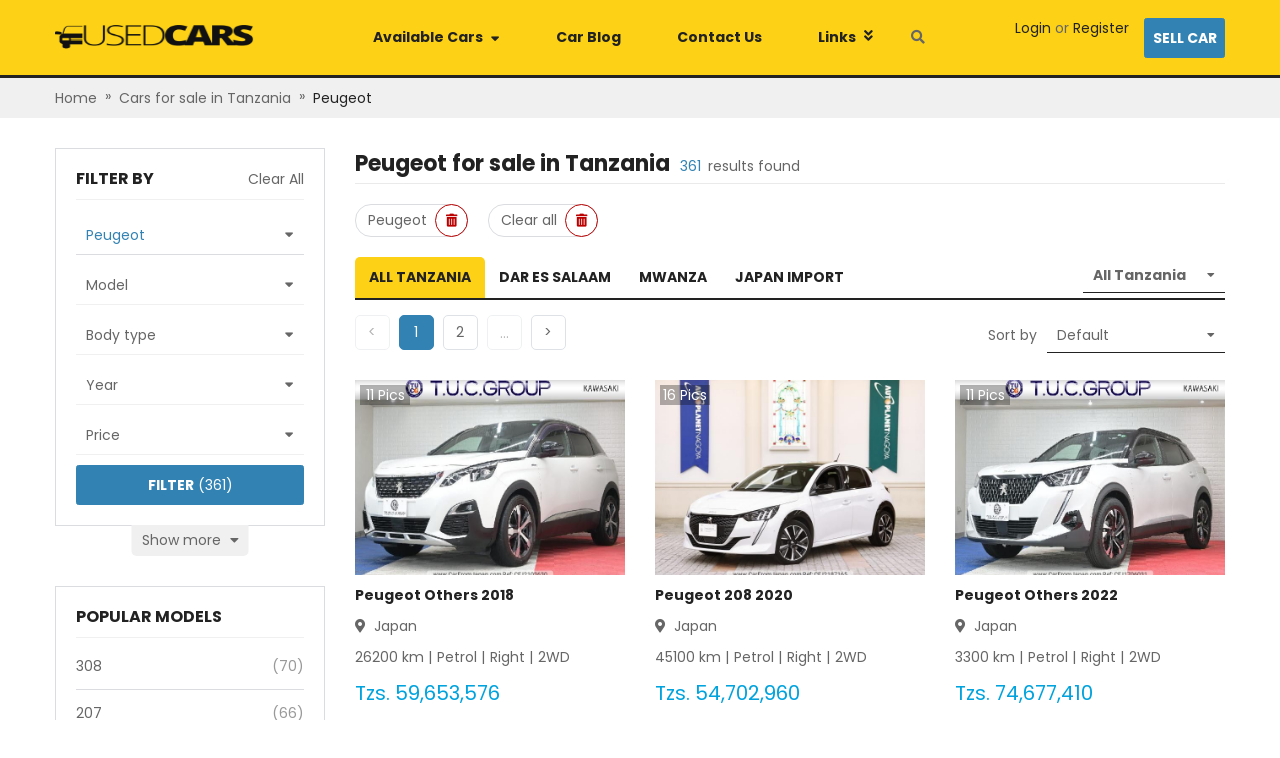

--- FILE ---
content_type: text/html; charset=utf-8
request_url: https://www.usedcars.co.tz/peugeot-for-sale
body_size: 40962
content:
<!DOCTYPE html><html><head><script>
            (function(w,d,s,l,i){w[l]=w[l]||[];w[l].push({'gtm.start':
            new Date().getTime(),event:'gtm.js'});var f=d.getElementsByTagName(s)[0],
            j=d.createElement(s),dl=l!='dataLayer'?'&l='+l:'';j.async=true;j.src=
            'https://www.googletagmanager.com/gtm.js?id='+i+dl;f.parentNode.insertBefore(j,f);
            })(window,document,'script','dataLayer','GTM-5P8PHG2');
          </script><script type="text/javascript" id="cssLoader">
                function loadCSS(asset, crossorigin) {
                  var cssTag = document.createElement('link');
                  cssTag.rel = 'stylesheet';
                  cssTag.href = asset;
                  cssTag.type = 'text/css';
                  if(crossorigin){cssTag.crossOrigin = crossorigin;};
                  var cssLoader = document.getElementById('cssLoader');
                  cssLoader.parentNode.insertBefore(cssTag, cssLoader);
                }
                loadCSS('//stackpath.bootstrapcdn.com/bootstrap/4.2.1/css/bootstrap.min.css', 'anonymous');loadCSS('//cdnjs.cloudflare.com/ajax/libs/slick-carousel/1.6.0/slick.min.css', 'anonymous');loadCSS('//cdnjs.cloudflare.com/ajax/libs/slick-carousel/1.6.0/slick-theme.min.css', 'anonymous');loadCSS('//fonts.googleapis.com/css?family=Poppins:400,600,700&display=swap', 'anonymous');loadCSS('//use.fontawesome.com/releases/v5.3.1/css/all.css', 'anonymous')
              </script><meta charSet="utf-8"/><script src="https://accounts.google.com/gsi/client" async="" defer=""></script><meta name="viewport" content="width=device-width, initial-scale=1.0, maximum-scale=1.0, user-scalable=0"/><meta http-equiv="x-ua-compatible" content="ie=edge"/><meta name="apple-mobile-web-app-capable" content="yes"/><meta name="robots" content="index,follow"/><meta name="theme-color" content="#ffffff"/><link rel="icon" sizes="16*16" type="image/png" href="/public/tanzania/images/favicon.png"/><link rel="icon" sizes="32*32" type="image/png" href="/public/tanzania/images/favicon@2x.png"/><title></title><meta name="description"/><link rel="canonical" itemProp="url" href="https://www.usedcars.co.tz/peugeot-for-sale"/><meta name="next-head-count" content="12"/><style data-href="//static.usedcars.co.tz/public/tanzania/_next/static/chunks/commons.1571b972.chunk.css">.cfj-full-modal{width:100%;height:100%;margin:0;position:fixed;top:0;bottom:0;right:0;left:0}.cfj-full-modal .white-color{color:#fff}.cfj-full-modal .header-menu{padding:10px;background-color:#fff}.cfj-full-modal a{color:#666;font-weight:400}.cfj-full-modal .modal-content{position:absolute;top:0;right:0;bottom:0;left:0;border:none;border-radius:0;box-shadow:none}.cfj-full-modal .modal-content .modal-body{padding:0;position:relative;min-height:100%;display:flex;flex-direction:column}.cfj-full-modal .modal-content .cf-footer,.cfj-full-modal .modal-content .cf-header{position:fixed;background:transparent;z-index:2;width:100%}.cfj-full-modal .modal-content .cf-body{flex:1;max-height:100vh;overflow:scroll;background:#fff}.cfj-full-modal .modal-content .cf-body.has-header{max-height:calc(100vh - 50px)}.cfj-full-modal .modal-content .cf-body .small-popup{margin-top:200px;background-color:#fff;height:180px;margin-left:20px;margin-right:20px;border-radius:5px}.cfj-full-modal .modal-content .cf-body .small-popup .close-button{display:flex;justify-content:center;padding-top:10px}.cfj-full-modal .modal-content .cf-body .small-popup .title{padding-top:20px;color:#48a2d7;font-size:18px}.cfj-full-modal .modal-content .cf-footer{bottom:0}.cfj-full-modal.transparent .modal-content{background:rgba(0,0,0,.5)}.field__error-text{color:#e15355;text-align:left;white-space:pre-wrap}.has-error .async-field__control,.has-error .select-field__control{border:1px solid #e15355;background:#fff}.select-field__control:after{font-family:Font Awesome\ 5 Free;content:"\F0D7";font-weight:900;padding-right:1rem;color:#999}.select-field__control .select-field__indicator,.select-field__control .select-field__indicators{display:none}.field-group.horizontal .form-group{display:flex;align-items:center}.field-group.horizontal .form-group .input-group>div{flex:1}.field-group.horizontal .form-group input{border-radius:0}.field-group.horizontal .form-group label{padding:0 1rem;height:40px;display:flex;flex-direction:column;justify-content:center;background:grey;color:#000;min-width:170px;text-align:right}.field-group .select-field__control{border-radius:0;min-height:40px;box-shadow:none}.field-group.has-error .select-field__control{border:1px solid #dc3545}.dropzone-section{padding:10px;border:2px dashed #ccc}.dropzone-section .dropzone{background:#f0f0f0;min-height:100px;display:flex;align-items:center;justify-content:center}.clear-item{color:red;bottom:-5px;right:-5px;font-size:1.6rem}.select-radio-container .label-placeholder h2,.select-radio-container .label-placeholder h3{font-size:1.4rem;padding:0;margin:0;color:#333;font-weight:700}.ul-select-rarito{list-style:none;margin:0;padding:0}.ul-select-rarito li{padding:5px 0;cursor:pointer}.ul-select-rarito li a{color:#666;text-decoration:none;outline:none!important}.ul-select-rarito li svg{display:inline-block;padding-right:1rem;width:auto!important}.ul-select-rarito li.divider{padding:0;margin:2px 0;background-color:#f0f0f0;height:1px}.ul-select-rarito li.divider:before{content:none}.ul-select-rarito li.active svg{color:#0a3161}.ul-select-rarito li.active a{color:#0a3161!important}.spinner{margin:15px auto;width:70px;text-align:center}.spinner>div{width:14px;height:14px;background-color:#00f;border-radius:100%;display:inline-block;-webkit-animation:sk-bouncedelay 1.4s ease-in-out infinite both;animation:sk-bouncedelay 1.4s ease-in-out infinite both}.spinner .bounce1{-webkit-animation-delay:-.32s;animation-delay:-.32s}.spinner .bounce2{-webkit-animation-delay:-.16s;animation-delay:-.16s}@-webkit-keyframes sk-bouncedelay{0%,80%,to{-webkit-transform:scale(0)}40%{-webkit-transform:scale(1)}}@keyframes sk-bouncedelay{0%,80%,to{-webkit-transform:scale(0);transform:scale(0)}40%{-webkit-transform:scale(1);transform:scale(1)}}.modal-dialog.search-modal-panel{margin-top:0;width:100%;max-width:100%}.modal-dialog.search-modal-panel .modal-content{border:none;border-radius:0}.modal-dialog.search-modal-panel .modal-content .modal-body{width:640px;margin:0 auto}.modal-dialog.search-modal-panel .modal-content .modal-body h2.search-heading{font-weight:700;font-size:22px;text-transform:uppercase;color:#222;margin-bottom:0}.modal-dialog.search-modal-panel .modal-content .modal-body .btn.btn-primary{padding-left:2.5rem;padding-right:2.5rem;height:38px!important;border-radius:5px}.modal-dialog.search-modal-panel .modal-content .modal-body .search-form-inner{padding:6rem 0}.search-by-keyword-form .btn{height:auto}.search-by-keyword-form .async-field__menu-list{text-align:left;line-height:24px;padding-left:10px}.search-by-keyword-form .async-field__menu-list .item{color:#666}.search-by-keyword-form .async-field__menu-list .item:hover{color:#00a3dd;cursor:pointer;text-decoration:underline}.custom-modal-header{max-width:none}.custom-modal-header img{object-fit:contain}.custom-modal-header .cf-body{padding:0 50px}.custom-modal-header .modal-content .header-menu{background-color:#fff}.custom-modal-header .ControlToggle,.custom-modal-header .menu-item{text-align:center;font-size:1.6rem;font-weight:700;padding-bottom:10px;margin-bottom:10px;border-bottom:1px solid #dadce0}.custom-modal-header .title{position:relative}.custom-modal-header .title i.fa{position:absolute;right:0;top:50%;transform:translate(-50%,-50%)}.custom-modal-header .content{font-weight:400;font-size:14px}.custom-modal-header .follow-us{margin-top:10px;font-weight:400;font-size:14px}.custom-modal-header .follow-us i{cursor:pointer}.custom-modal-header .follow-us i.fab{margin-left:20px}.custom-modal-header .modal-search-input{position:relative}.custom-modal-header .modal-search-input input{border-radius:22.5px;padding:0 30px 0 15px;outline:none;border:none}.custom-modal-header .modal-search-input i{position:absolute;right:5px;top:50%;transform:translate(-50%,-50%);color:#060;border:none;outline:none;border-color:transparent!important}.custom-modal-header .btn-submit{background-color:#ccc;border-radius:5px}.custom-modal-header .btn-submit.btn-primary{border-color:transparent}.custom-modal-header .btn-submit.btn-primary:active{background:linear-gradient(180deg,#060,#d78003)}.menu-mobile{padding:10px;border-bottom:1px solid #dadce0}.menu-mobile .mr-20{margin-right:20px}.menu-mobile .sell-car{color:#fff;padding:5px 10px;background-color:#d78003;border-radius:3px}.menu-mobile img{object-fit:contain}.menu-mobile .top-section{position:relative}.menu-mobile .top-section .wrap-logo{position:absolute;left:50%;top:50%;transform:translate(-50%,-50%)}.menu-mobile .bottom-section{padding:10px 10px 0;margin-top:10px;margin-left:-10px;width:calc(100% + 20px);border-top:1px solid #dadce0}.contact-us{margin:0 auto}.contact-us .modal-content{height:330px;width:600px;border-radius:5px}.contact-us .part-header{color:#222;font-size:22px;font-weight:700;text-transform:uppercase;line-height:35px;border-bottom:2px solid #00a3dd}.contact-us .contact-form{margin-top:20px;height:150px}.contact-us .contact-form select{border:1px solid #eaeaea;border-right:0;outline:none;scroll-behavior:smooth;height:40px;color:#666!important}.contact-us .contact-form input{border:1px solid #eaeaea;outline:none}.contact-us .contact-form textarea{border:1px solid #eaeaea;resize:none}.contact-us .contact-form .border-error-common,.contact-us .contact-form .custom-error .form-group .form-control.is-invalid,.contact-us .contact-form .custom-error .form-group .form-control.is-invalid:focus,.contact-us .contact-form .normal-control .form-group .form-control.is-invalid,.contact-us .contact-form .normal-control .form-group .form-control.is-invalid:focus{border:1px solid #b00!important}.contact-us .contact-form .border-success-common,.contact-us .contact-form .custom-error .form-group .form-control:focus,.contact-us .contact-form .normal-control .form-group .form-control:focus{border:1px solid #07bb07!important;box-shadow:none!important}.contact-us .contact-form .custom-error .form-group .form-control.is-invalid,.contact-us .contact-form .normal-control .form-group .form-control.is-invalid{background-image:none}.contact-us .contact-form .form-control:focus{box-shadow:none!important}.contact-us .contact-form .custom-error{width:50%}.contact-us .contact-form .custom-error:last-child{margin-left:10px}.contact-us .contact-form .custom-error .field__error-text{position:absolute;top:110px}.contact-us .contact-form .field__error-text{color:#b00}.contact-us .contact-form .text-error{color:#b00;text-align:right;position:absolute;top:110px;right:105px;white-space:pre;width:244px;text-align:left}.contact-us .contact-form .text-error p{width:100%}.contact-us .btn-close{top:-60px;right:-10px;height:21px;float:right;position:relative;text-transform:uppercase;color:#fff;cursor:pointer}.contact-us .btn{width:150px;height:40px;background:#00a3dd;border-radius:5px;margin-left:10px}.contact-us .btn span{color:#fff;font-size:14px;line-height:40px;text-transform:uppercase}@media only screen and (max-width:600px){.contact-us{width:100%}}.menu-desktop{background-color:#fcd116;z-index:99;border-bottom:3px solid #222;position:relative}.menu-desktop .no-padding{padding:0}.menu-desktop a{color:#222}.menu-desktop a:hover{color:#00a3dd!important;text-decoration:none}.menu-desktop .main-menu{height:75px}.menu-desktop .main-menu .nav-manu .menu-item{border-left:1px solid transparent;border-right:1px solid transparent;padding:27px;position:relative;cursor:pointer}.menu-desktop .main-menu .nav-manu .menu-item i{transform:translateY(-1px)}.menu-desktop .main-menu .nav-manu .menu-item .main-menu-dropdown.availabel,.menu-desktop .main-menu .nav-manu .menu-item .main-menu-dropdown.links{display:none;background:#fff;position:absolute;box-shadow:0 0 8px rgba(0,0,0,.25);width:1170px;left:-281px;top:100%;padding:20px 0;z-index:100}.menu-desktop .main-menu .nav-manu .menu-item .main-menu-dropdown.availabel .submenu-headding,.menu-desktop .main-menu .nav-manu .menu-item .main-menu-dropdown.links .submenu-headding{color:#000;margin-bottom:1rem}.menu-desktop .main-menu .nav-manu .menu-item .main-menu-dropdown.availabel ul.sub-menu,.menu-desktop .main-menu .nav-manu .menu-item .main-menu-dropdown.links ul.sub-menu{list-style:none;padding-left:0}.menu-desktop .main-menu .nav-manu .menu-item .main-menu-dropdown.availabel ul.sub-menu li,.menu-desktop .main-menu .nav-manu .menu-item .main-menu-dropdown.links ul.sub-menu li{line-height:28px}.menu-desktop .main-menu .nav-manu .menu-item .main-menu-dropdown.links{width:300px;line-height:2.5rem;left:-1px;font-size:1.6rem;padding:1rem}.menu-desktop .main-menu .nav-manu .menu-item .main-menu-dropdown.carblog{display:none;background:#fff;position:absolute;box-shadow:0 0 8px rgba(0,0,0,.25);width:200px;left:-1px;top:100%;padding:15px 20px;z-index:1}.menu-desktop .main-menu .nav-manu .menu-item .main-menu-dropdown.carblog a:not(:last-child){margin-bottom:10px}.menu-desktop .main-menu .nav-manu .menu-item .main-menu-dropdown.bar{display:none;background:#fff;position:absolute;box-shadow:0 0 8px rgba(0,0,0,.25);width:200px;left:-1px;top:100%;padding:15px 20px;z-index:1}.menu-desktop .main-menu .nav-manu .menu-item .main-menu-dropdown.bar .item-blog:not(:last-child){margin-bottom:10px}.menu-desktop .main-menu .nav-manu .menu-item.available-car:hover .main-menu-dropdown.availabel,.menu-desktop .main-menu .nav-manu .menu-item.available-car:hover .main-menu-dropdown.links,.menu-desktop .main-menu .nav-manu .menu-item.backlinks:hover .main-menu-dropdown.availabel,.menu-desktop .main-menu .nav-manu .menu-item.backlinks:hover .main-menu-dropdown.links,.menu-desktop .main-menu .nav-manu .menu-item.bar-parent:hover .main-menu-dropdown.bar,.menu-desktop .main-menu .nav-manu .menu-item.car-blog:hover .main-menu-dropdown.carblog{display:block}.menu-desktop .main-menu .nav-manu .available-car:hover,.menu-desktop .main-menu .nav-manu .backlinks:hover,.menu-desktop .main-menu .nav-manu .bar-parent:hover{box-shadow:0 0 8px 0 rgba(0,0,0,.25);cursor:pointer;background-color:#fff}.menu-desktop .main-menu .nav-manu .available-car:hover:after,.menu-desktop .main-menu .nav-manu .backlinks:hover:after,.menu-desktop .main-menu .nav-manu .bar-parent:hover:after{content:"";position:absolute;width:calc(100% + 1px);height:10px;background-color:#fff;bottom:-1px;left:-1px;z-index:101}.menu-desktop .main-menu .nav-manu .search-btn{margin-left:10px;cursor:pointer}@media only screen and (max-width:992px){.menu-desktop{display:none}}@media only screen and (min-width:992px){.menu-mobile{display:none!important}}.social-login{display:block;padding:10px;color:#fff;text-align:center;border-radius:3px}@media screen and (max-width:992px){.social-login{margin-bottom:10px}}.social-login.google{background:#dd5246}.social-login.facebook{background:#4467b1}.social-login.twitter{background:#2ca8e0}.main-footer{padding:20px 0;background-color:#1d1d1d;color:#fff}.main-footer form{margin-top:8px}.main-footer .big-title{font-size:28px;font-weight:700;text-transform:uppercase;height:42px}.main-footer .sm-title{color:#999;position:relative;top:-10px}.main-footer .subscribe-email .field-group{width:100%}.main-footer .subscribe-email input{height:40px;background:hsla(0,0%,100%,.05);border:1px solid hsla(0,0%,100%,.1);box-sizing:border-box;border-radius:5px;color:#fff}.main-footer .subscribe-email input.have-icon{border-right:0}.main-footer .subscribe-email .input-group-append{margin-left:0}.main-footer .subscribe-email .input-group-append .input-group-text{color:#148014;border:1px solid hsla(0,0%,100%,.1);background:hsla(0,0%,100%,.05);border-left:0}.main-footer .subscribe-email ::placeholder{font-size:14px;opacity:.6;color:#fff}.main-footer .subscribe-email .btn{width:112px;height:40px;background:#d78003;border-radius:5px;margin-left:10px}.main-footer .subscribe-email .btn span{color:#fff;font-size:14px;line-height:40px}.main-footer .follow{padding-top:7px;height:40px;justify-content:flex-end}.main-footer .follow .title{line-height:40px;font-size:16px;font-weight:700;text-transform:uppercase}.main-footer .follow .icon-common{margin-top:5px;margin-left:10px;font-size:14px;width:30px;height:30px;background:#fff;border-radius:15px;line-height:30px}.main-footer .follow .fb{color:#4467b0}.main-footer .follow .twitter{color:#229ff1}.main-footer .follow .linkedin{color:#0176b4}.back-link{background:#111;color:#999;padding:40px 20px}.back-link .links{text-align:right}.back-link .links span:hover{color:#d78003;text-decoration:underline;cursor:pointer}.back-link .active-hover{color:#999}.back-link .active-hover:hover{color:#d78003}@media only screen and (max-width:992px){.main-footer-cfj{padding:30px 20px}.brand-name,.label-subscribe,.links{text-align:center!important}.follow{justify-content:center!important}.col-md-12:not(:last-child) .contact-block{margin-bottom:30px}.terms-conditions{float:left!important;margin-top:10px}.bottom-footer{flex-direction:column;border:none!important}.back-link .group-link-footer{margin-top:20px}.main-footer{overflow:hidden}}.icon-automatic{background-image:url(/public/tanzania/images/sprites-DVQeLSns7f7pFG_-JwyUV.png);background-position:-282px -130px;width:14px;height:14px}.icon-bus{background-position:0 0}.icon-bus,.icon-convertible{background-image:url(/public/tanzania/images/sprites-DVQeLSns7f7pFG_-JwyUV.png);width:125px;height:65px}.icon-convertible{background-position:-125px 0}.icon-coupe{background-position:0 -65px;width:125px;height:65px}.icon-coupe,.icon-engine{background-image:url(/public/tanzania/images/sprites-DVQeLSns7f7pFG_-JwyUV.png)}.icon-engine{background-position:-250px -130px;width:16px;height:16px}.icon-hatchback{background-position:-125px -65px;width:125px;height:65px}.icon-hatchback,.icon-racing{background-image:url(/public/tanzania/images/sprites-DVQeLSns7f7pFG_-JwyUV.png)}.icon-racing{background-position:-266px -130px;width:16px;height:14px}.icon-sedan{background-position:0 -130px}.icon-sedan,.icon-suv{background-image:url(/public/tanzania/images/sprites-DVQeLSns7f7pFG_-JwyUV.png);width:125px;height:65px}.icon-suv{background-position:-125px -130px}.icon-van{background-position:-250px 0}.icon-van,.icon-wagon{background-image:url(/public/tanzania/images/sprites-DVQeLSns7f7pFG_-JwyUV.png);width:125px;height:65px}.icon-wagon{background-position:-250px -65px}@media (-webkit-min-device-pixel-ratio:2),(min-resolution:192dpi){.icon-automatic,.icon-bus,.icon-convertible,.icon-coupe,.icon-engine,.icon-hatchback,.icon-racing,.icon-sedan,.icon-suv,.icon-van,.icon-wagon{background-image:url(/public/tanzania/images/sprites-DVQeLSns7f7pFG_-JwyUV@2x.png);background-size:375px 195px}}@media (min-width:1200px){.container{max-width:1170px}}.container{padding-left:10px;padding-right:10px}.btn,.form-control{font-size:1.4rem;line-height:2rem;height:40px}select.form-control{border-radius:0}.btn-primary{background-color:#3283b3;border-color:#3283b3}.btn-primary:hover{background-color:#fcd116;border-color:#3283b3}.btn-primary:disabled{background-color:#ccc;border-color:#ccc}.btn-success{background-color:#73bf67;border-color:#73bf67}.text-success{color:#73bf67}.btn-dark{background-color:#ccc;border-color:#ccc}.btn-block{display:block}.form-control{border:1px solid #dadce0}.form-control:focus{color:#495057;background-color:#fff;outline:none;box-shadow:none!important}.modal-llg{max-width:1200px}html{position:relative;font-size:62.5%;overflow-x:auto}.no-padding-container{padding:0}.no-underline{text-decoration:none!important}.click-able{cursor:pointer}.modal-open .modal{overflow-y:hidden}.modal-backdrop{background-color:#111}a{color:#666}a:hover{color:#00a3dd}body{font-size:1.4rem;background-color:#fff;color:#666;position:relative;font-family:Poppins,Segoe UI,-apple-system,BlinkMacSystemFont,Oxygen,Droid Sans,Helvetica Neue,sans-serif}.primary-color{color:#00a3dd}.text-semi-bold{font-weight:600}.text-bold,b,strong{font-weight:700}.small-text{font-size:12px}.highlight-text{color:#3283b3}.bg-header{background-color:#fcd116}.text-black{color:#222}.flex1{flex:1}.white-color{color:#fff}.color-paid{color:#73bf67}.color-not-paid{color:#cb444b}.breadCrumbs{background-color:#f0f0f0}.breadcrumb-container{padding:10px 0}.breadcrumb-container .breadcrumb-arrow{padding:0 8px}.breadcrumb-container .breadcrumb-item:first-child span{color:#666}.breadcrumb-container .breadcrumb-item:first-child span:hover{color:#00a3dd}.breadcrumb-container .breadcrumb-item:last-child span{color:#222}.breadcrumb-container .breadcrumb-item:last-child span:hover{color:#00a3dd}.dark-banner-heading{padding-top:30px;text-align:center;background:linear-gradient(0deg,rgba(0,0,0,.9),rgba(0,0,0,.9));background:url(/public/kenya/banner.png) 50%;color:#fff;height:192px}.dark-banner-heading h1{font-weight:700;font-size:28px;line-height:42px;margin-top:2.5rem}select.form-control.transparent{background:transparent}select.form-control.transparent:active,select.form-control.transparent:focus{outline:none;box-shadow:none}.select-raw-container{position:relative}.select-raw-container select{border-radius:0;color:#666;border-color:#dadce0}.select-raw-container.has-value,.select-raw-container.has-value:after{color:#666}.select-raw-container.has-value select{color:#3283b3}.select-raw-container.has-value select option{color:#666}.select-raw-container:after{content:"\F0D7";font-weight:900;font-family:Font Awesome\ 5 Free;-moz-osx-font-smoothing:grayscale;-webkit-font-smoothing:antialiased;display:inline-block;font-style:normal;font-variant:normal;text-rendering:auto;line-height:1;position:absolute;right:10px;top:12px;pointer-events:none;color:#666;font-size:1.2rem}.select-raw-container select::-ms-expand{display:none}.select-raw-container select{-webkit-appearance:none;-moz-appearance:none;appearance:none;box-sizing:border-box;-webkit-box-sizing:border-box;-moz-box-sizing:border-box;height:36px;padding:0 2.2rem 0 1rem;width:100%;background:#fff;outline:none}.place-holder-preload{padding-top:2rem}.place-holder-preload .preload-img{width:27rem;height:16rem}.place-holder-preload .preload-p{height:2rem}@keyframes placeHolderShimmer{0%{background-position:-468px 0}to{background-position:468px 0}}.animated-placeholder{animation-duration:1s;animation-fill-mode:forwards;animation-iteration-count:infinite;animation-name:placeHolderShimmer;animation-timing-function:linear;background:#f6f7f8;background:linear-gradient(90deg,#eee 8%,#d9d9d9 18%,#eee 33%);background-size:800px 104px;position:relative}.title-high-light{position:relative;padding-left:10px}.title-high-light:before{content:" ";width:5px;height:16px;background-color:#fcd116;position:absolute;left:0;top:0}.strong{color:#222}.gray-color{color:#f0f0f0}.scroll::-webkit-scrollbar{width:8px;height:8px}.scroll::-webkit-scrollbar-track{background-color:hsla(0,0%,100%,.1);border-radius:5px}.scroll::-webkit-scrollbar-track:hover{background-color:hsla(0,0%,43.5%,.1);border-radius:5px}.scroll::-webkit-scrollbar-thumb:vertical{background-color:rgba(0,0,0,.2);border-radius:6px}.scroll::-webkit-scrollbar-thumb:horizontal:hover,.scroll::-webkit-scrollbar-thumb:vertical:hover{background:#666}.scroll::-webkit-scrollbar-thumb:horizontal{background-color:rgba(0,0,0,.2);border-radius:6px}#tooltip-disabled .tooltip-inner{font-size:14px;line-height:25px;max-width:250px}.icon{display:inline-block}.clickable{cursor:pointer}.flex-1{flex:1}#nprogress{pointer-events:none}#nprogress .bar{background:#29d;position:fixed;z-index:1031;top:0;left:0;width:100%;height:2px}#nprogress .peg{display:block;position:absolute;right:0;width:100px;height:100%;box-shadow:0 0 10px #29d,0 0 5px #29d;opacity:1;-webkit-transform:rotate(3deg) translateY(-4px);-ms-transform:rotate(3deg) translateY(-4px);transform:rotate(3deg) translateY(-4px)}.nprogress-custom-parent{overflow:hidden;position:relative}.nprogress-custom-parent #nprogress .bar,.nprogress-custom-parent #nprogress .spinner{position:absolute}.field-group.horizontal .form-group label{background:#f5f5f5}.field-group .select-field__control{border:1px solid #dadce0}.field-group .select-field__control:hover{border-color:#3283b3;box-shadow:0 0 0 1px #3283b3}.valid .form-control,.valid .select-field__single-value{color:#00a3dd}.spinner>div{background-color:#00a3dd!important}.breadcrumb-container{padding:0}.breadcrumb-container .breadcrumb-item{line-height:4rem}.breadcrumb-container .breadcrumb-item a{color:#666}.breadcrumb-container .breadcrumb-item a:hover{color:#3283b3}.breadcrumb-container .breadcrumb-item:last-child a{color:#222}.breadcrumb-container .breadcrumb-item:last-child a:hover{color:#3283b3}.breadcrumb-container .breadcrumb-arrow{padding:.8rem}.k-modal .modal-content{padding:2rem}.k-modal .k-modal-head{padding:0 0 1.5rem;margin-bottom:2rem;border-bottom:2px solid #00a3dd}.inquiry-form-modal .wrap-phone{width:100%}.inquiry-form-modal .inquiry-form input.form-control:focus{box-shadow:none;border-color:#e0e0e0}.inquiry-form-modal .inquiry-form input.form-control.is-invalid,.inquiry-form-modal .inquiry-form input.form-control.is-valid{border-color:#e0e0e0}.inquiry-form-modal .inquiry-form .css-26l3qy-menu{width:235px}.inquiry-form-modal .inquiry-form .input-group-prepend{line-height:4rem;background-color:#e0e0e0;width:4rem;display:flex;align-items:center;justify-content:center}.inquiry-form-modal .inquiry-form button{width:100%}.inquiry-form-modal .inquiry-form .country-code.valid{position:relative}.inquiry-form-modal .inquiry-form .country-code.valid .css-1uccc91-singleValue{color:#00a3dd!important}.inquiry-form-modal .inquiry-form .country-code.valid:after{font-family:Font Awesome\ 5 Free;content:"\F00C";font-weight:900;font-size:1rem;position:absolute;right:30px;bottom:50%;color:#28a745;transform:translateY(50%)}.inquiry-form-modal .inquiry-form .icon-phone{flex-basis:42px;height:42px;background:#e0e0e0}.inquiry-form-modal .inquiry-form .icon-phone i{transform:rotate(90deg)}.inquiry-form-modal .inquiry-form .phone-number{border:1px solid #e0e0e0}.inquiry-form-modal .inquiry-form .phone-number .form-group{margin:0}.inquiry-form-modal .inquiry-form .phone-number .country-code{flex-basis:180px;position:relative}.inquiry-form-modal .inquiry-form .phone-number .custom-country-code .css-yk16xz-control{height:40px;border:none}.inquiry-form-modal .inquiry-form .phone-number .custom-country-code .css-1pahdxg-control{border:none;box-shadow:none}.inquiry-form-modal .inquiry-form .phone-number .custom-country-code .css-1okebmr-indicatorSeparator{display:none}.inquiry-form-modal .inquiry-form .phone-number .custom-country-code .css-1wa3eu0-placeholder{overflow:hidden;text-overflow:ellipsis;display:-webkit-box;-webkit-line-clamp:1;-webkit-box-orient:vertical;word-break:break-all}.inquiry-form-modal .inquiry-form .phone-number input.phone{border:none}.inquiry-form-modal .thank-for-inquiring .fs-25{font-size:2.5rem}.inquiry-form-modal .thank-for-inquiring .car-info{margin-left:-2rem;margin-bottom:-2rem;width:calc(100% + 4rem);padding:2rem;background-color:#f0f0f0}.inquiry-form-modal .thank-for-inquiring .car-info img{width:170px;height:120px}.inquiry-form-modal .thank-for-inquiring .car-info .info{margin-left:1.5rem}@media only screen and (max-width:400px){.inquiry-form-modal .thank-for-inquiring .car-info{flex-direction:column}.inquiry-form-modal .thank-for-inquiring .car-info img{width:100%!important;height:155px}.inquiry-form-modal .thank-for-inquiring .car-info .info{margin-top:1.5rem!important;margin-left:0!important}}@media only screen and (min-width:992px){.mobile-show{display:none}.desktop-show{display:block}}@media only screen and (max-width:992px){.mobile-show{display:block}.desktop-show{display:none}}</style><style data-href="//static.usedcars.co.tz/public/tanzania/_next/static/chunks/styles.acacaae5.chunk.css">@charset "UTF-8";.error-screen-404{height:100vh;width:100%;background:linear-gradient(359.49deg,#7099b0 .46%,#dde3e8 94.86%);display:flex;flex-direction:column;justify-content:center;align-items:center}.error-screen-404 img.error-image{width:362px;height:165px}@media screen and (max-width:350px){.error-screen-404 img.error-image{width:100%}}.error-screen-404 a{color:#0066a9}.error-screen-404 a:hover{text-decoration:underline}.error-screen-404 .view-stock{color:#fff}.st-error{height:100vh;width:100%;background:#48a2d7}.container-error{width:75%;max-width:700px;margin:0 auto;display:flex;flex-direction:column;align-items:center;padding-top:10rem}@media (max-width:650px){.container-error{width:85%}}.container-error .header{color:#fb3958;font-size:5em;font-weight:700;text-align:center;text-shadow:2px 2px 5px #b1041f}@media (max-width:650px){.container-error .header{font-size:3em}}.compcontainer{width:75%;height:13rem;padding:1rem 0}@media (max-width:650px){.compcontainer{height:10rem}}.compcontainer svg{max-width:100%;max-height:100%;animation:bouncy 1.3s linear infinite}.instructions{background:#fefefe;width:80%;height:auto;padding:1rem;border:1px solid #dcdcdc;border-radius:.25rem}@media (max-width:650px){.instructions{width:100%}}.instructions h2{font-size:1.25em;line-height:1.3;color:#e30528}@media (max-width:650px){.instructions h2{font-size:1.05em}}.instructions p{font-size:1.15em;line-height:1.5;color:#122125}@media (max-width:650px){.instructions p{font-size:1em}}.instructions .step{display:flex;flex-direction:row;width:100%;align-items:center;margin-bottom:5px;cursor:pointer}.instructions .step .icon{width:1.25rem;height:1.25rem;align-self:center}@media (max-width:650px){.instructions .step .icon{width:1rem;height:1rem}}.instructions .step p{display:inline-block;width:80%;line-height:1.5;padding-left:.5rem;margin-bottom:0}@keyframes bouncy{0%{transform:translateY(10px) translateX(0) rotate(0)}25%{transform:translateX(-10px) rotate(-10deg)}50%{transform:translateX(0) rotate(0deg)}75%{transform:translateX(10px) rotate(10deg)}to{transform:translateY(10px) translateX(0) rotate(0)}}ul.pagination{margin-bottom:0}ul.pagination .page-item{margin-right:1rem}ul.pagination .page-item.disabled .page-link{opacity:.5}ul.pagination .page-item .page-link{min-width:3.5rem;height:3.5rem;text-align:center;line-height:2.4rem;color:#666;position:relative}ul.pagination .page-item .page-link:focus{outline:none!important;box-shadow:none}ul.pagination .page-item .page-link a{color:#666;text-decoration:none;position:absolute;left:-1px;top:-1px;width:calc(100% + 1px);height:calc(100% + 1px);display:flex;justify-content:center;align-items:center}ul.pagination .page-item.active .page-link{color:#d78003;background-color:#fff;border-color:#d78003}.blog-slider{margin-top:6rem}.blog-slider .fs-20{font-size:2rem}.blog-slider hr{margin:0 1rem}.blog-slider .view-all{color:#666}.blog-slider .view-all:hover{color:#00a3dd}.blog-slider a{color:#fff}.blog-slider a:hover{color:#00a3dd;text-decoration:none}.blog-slider .title-high-light{font-size:2.8rem}.blog-slider .title-high-light:before{top:6px;height:20px}.blog-slider .top-blog-item .article-item{position:relative;flex-basis:50%}.blog-slider .top-blog-item .article-item:first-child{margin-right:1rem}.blog-slider .top-blog-item .article-item .wrap-article-info{position:absolute;left:0;bottom:0;height:60%;width:100%;background:linear-gradient(359.02deg,#222 1.47%,rgba(34,34,34,0) 91.23%);z-index:2}.blog-slider .top-blog-item .article-item .article-info{position:absolute;width:100%;bottom:0;left:0;padding:1rem;z-index:3;color:#fff}.blog-slider .top-blog-item .article-item .article-info .title-image{font-size:2rem}.blog-slider .top-blog-item .article-item .article-info .author-item img{border-radius:50%}.blog-slider .slick-list{margin:0 -5px}.blog-slider .next-slide,.blog-slider .prev-slide{position:absolute;top:30%;z-index:1;color:#999;width:25px;height:86.67px;background-image:url(/public/tanzania/images/arrow-slide.png);background-position:100% 0;cursor:pointer}.blog-slider .next-slide i,.blog-slider .prev-slide i{font-size:18px;color:#fff}.blog-slider .prev-slide{left:0}.blog-slider .next-slide{right:0;transform:rotate(180deg)}@media only screen and (max-width:992px){.blog-slider{margin-top:2rem}.blog-slider .top-blog-item{flex-direction:column}.blog-slider .top-blog-item .article-item{margin-top:1rem;margin-right:0!important}}.slide-article-item{padding:0 5px}.slide-article-item .fs-20{font-size:2rem}.slide-article-item .title-image{color:#222;font-weight:700;font-size:1.8rem}.slide-article-item .author-item img{border-radius:50%}.Share .icon-social i{width:25px;display:flex;justify-content:center;align-items:center;height:25px;border-radius:50%;font-size:12px;margin-right:10px;cursor:pointer}.Share .icon-social i.fb{background-color:#4467b0;color:#fff}.Share .icon-social i.tw{background-color:#229ff1;color:#fff}.Share .icon-social i.ws{background-color:#25d366;color:#fff}.slider__deals{white-space:nowrap;overflow-x:scroll;overflow-y:hidden;-webkit-overflow-scrolling:touch}.slider__deals::-webkit-scrollbar{display:none}.slider__deals>a,.slider__deals>div{display:inline-block;position:relative;margin-right:5px;vertical-align:top;text-decoration:none!important}.slider__deals>a p,.slider__deals>div p{white-space:pre-wrap}.slider__deals.lg>a,.slider__deals.lg>div{width:300px}.search-bar{list-style:none;margin:0}.search-bar .async-field__menu{z-index:4}.search-bar .result-item{padding:1rem}.search-bar .result-item a{color:#666}.search-bar .result-item a:hover{color:#00a3dd}.search-bar .result-item:not(:last-child){margin-bottom:10px}.search-bar .result-item img{width:50px;height:50px;border-radius:3px;margin-right:10px;object-fit:cover}.popular-posts{margin-top:40px;border:1px solid #dadce0;padding:1rem}.popular-posts .title-high-light{font-size:1.6rem}.popular-posts .title-high-light:before{top:3px}.popular-posts>strong{color:#222}.popular-posts .item-post{display:flex;margin-bottom:20px}.popular-posts .item-post .wrap-avatar img{border-radius:3px;object-fit:cover}.popular-posts .item-post .detail-post{margin-left:10px;width:100%}.popular-posts .item-post .detail-post .title-post{color:#222;font-size:14px;font-weight:700}.popular-posts .item-post .detail-post .title-post:hover{color:#00a3dd}.popular-posts .item-post .detail-post .name-time{display:flex;justify-content:space-between;font-size:12px;margin-top:5px}.popular-posts .item-post .detail-post .name-time .name{color:#00a3dd}.blog-page,.category-page{padding-bottom:6rem}.blog-page .main-page,.category-page .main-page{width:70%;margin-right:3rem}.blog-page .side-bar,.category-page .side-bar{width:30%;margin-top:6rem}.category-page .list-section{padding-top:30px;border-top:1px solid #eaeaea;margin-top:3rem}.category-page .list-section .mt-10{margin-top:10px}.category-page .list-section .item-list{display:flex;flex-direction:row}.category-page .list-section .item-list img.image-item-list{width:210px}.category-page .list-section .item-list:not(:last-child){margin-bottom:30px}.category-page .list-section .detail-image-item-list{width:100%;margin-left:30px}.category-page .list-section .detail-image-item-list .title-item{color:#222;font-weight:700;font-size:20px}.category-page .list-section .detail-image-item-list .author-item a,.category-page .list-section .detail-image-item-list .title-item:hover{color:#00a3dd}.category-page .list-section .detail-image-item-list .author-item img{border-radius:50%;margin-right:1rem}.category-page .list-section .detail-image-item-list .content-list{display:-webkit-box;max-height:3.2rem;-webkit-box-orient:vertical;overflow:hidden;text-overflow:ellipsis;white-space:normal;-webkit-line-clamp:2;line-height:1.6rem}.article-page{overflow:hidden}.article-page .author-item img{border-radius:50%;margin-right:1rem}.article-page .author-item .detail-author .name{color:#00a3dd}.article-page .content-article h1{font-size:3.8rem}.article-page .content-article h2,.article-page .content-article h3{color:#222}.article-page .content-article .content{padding:30px 100px;color:#666}.article-page .content-article .content iframe,.article-page .content-article .content img{margin-left:-100px;width:calc(100% + 200px)}.article-page .content-article .content p{margin-bottom:15px;line-height:24px}.article-page .content-article .content strong{font-weight:550;color:#222}.article-page .content-article .content figure{margin:20px 0}.article-page .content-article .content figure figcaption{margin-top:5px}.article-page .content-article .content figcaption{text-align:center;color:#999;font-size:1.2rem}.article-page .content-article .content .Share{padding-bottom:30px}.article-page .content-article .also-like .title{color:#222;font-size:20px;font-weight:700;margin-bottom:10px}.article-page .content-article .also-like .menu-item-wrapper:focus{outline:none}.article-page .content-article .also-like .list-similar-blog{padding-top:30px;border-top:1px solid #eaeaea}.article-page .content-article .also-like .list-similar-blog .item-article{margin-right:30px;width:220px;padding:0 5px}.article-page .content-article .also-like .list-similar-blog .item-article a{color:#666}.article-page .content-article .also-like .list-similar-blog .item-article a:hover{color:#00a3dd}.article-page .content-article .also-like .menu-wrapper--inner .name-article{margin-top:15px;white-space:normal!important}.article-page .content-article .also-like .slick-list{margin:0 -5px}.article-page .content-article .also-like .next-slide,.article-page .content-article .also-like .prev-slide{position:absolute;top:30%;z-index:1;color:#999;width:25px;height:40px;background-color:rgba(0,0,0,.5);background-position:100% 0;cursor:pointer}.article-page .content-article .also-like .next-slide i,.article-page .content-article .also-like .prev-slide i{font-size:18px;color:#fff}.article-page .content-article .also-like .prev-slide{left:0}.article-page .content-article .also-like .next-slide{right:0;transform:rotate(180deg)}@media screen and (max-width:992px){.article-page .content-article .content{padding:30px 20px!important}.article-page .content-article .content img{margin-left:0;width:100%}}@media only screen and (max-width:992px){.main-page,.side-bar{width:100%!important}.search-bar{margin:1.5rem 0}.category-page .list-section .item-list{flex-direction:column!important}.category-page .list-section .item-list img.image-item-list{width:100%}.category-page .list-section .detail-image-item-list{margin-left:0;margin-top:1rem}}.btn-cta{height:40px;background:#b00;border-radius:20px;margin:10px 0 10px 20px}.btn-cta .detail{padding-right:15px;color:#fff}.btn-cta .detail span{line-height:40px}.bg-slide-car{margin-top:6rem;background-color:#f0f0f0;padding:6rem 0}.bg-slide-car .history-cars{margin-bottom:6rem}.search-page-container{padding:0;margin-top:3rem}.search-page-container img{object-fit:cover}.search-page-container .filter-box{border:1px solid #dadce0;position:relative;padding:2rem 2rem 0}.search-page-container .filter-box button{margin-bottom:2rem}.search-page-container .filter-box select.form-control{background-color:#f0f0f0;border-color:#f0f0f0;margin:1rem 0}.search-page-container .filter-box select.form-control.active{background-color:#fff;border:1px solid #eaeaea;color:#3283b3}.search-page-container .filter-box select.form-control option{background:#fff}.search-page-container .filter-box.common-filter{margin-bottom:6rem}.search-page-container .filter-box .title-handle-collapse{position:absolute;bottom:-31px;left:50%;transform:translateX(-50%);padding:5px 10px;background-color:#f0f0f0;cursor:pointer;border-radius:0 0 5px 5px}.search-page-container .filter-box .handle-collapse.hide{height:0;visibility:hidden}.search-page-container .filter-box .handle-collapse.show{height:auto;visibility:visible}.search-page-container .box-links h3{font-size:14px;margin-bottom:0}.search-page-container .box-links a.box-links-item{display:block;color:#666;line-height:2rem;padding:1rem 0;border-bottom:1px solid #dadce0}.search-page-container .box-links a.box-links-item:hover{text-decoration:none}.search-page-container .box-links a.box-links-item:hover span{color:#00a3dd;text-decoration:underline}.search-page-container .box-links a.box-links-item i.fas{padding-top:5px;padding-right:5px}.search-page-container .ControlToggle .title{display:flex;justify-content:space-between}.search-page-container .ControlToggle .title i{color:#ccc;margin:3px 0 0 25px}.search-page-container .ControlToggle .title h2,.search-page-container .ControlToggle .title h3{padding:0;margin:0;font-size:1.4rem}.search-page-container .ControlToggle .title:hover,.search-page-container .ControlToggle .title:hover h2,.search-page-container .ControlToggle .title:hover h3,.search-page-container .ControlToggle .title:hover i,.search-page-container .ControlToggle .title h2:hover,.search-page-container .ControlToggle .title h3:hover{color:#00a3dd!important}.search-page-container .ControlToggle .content{padding-top:10px}.search-page-container .ControlToggle .btn-default{border:none;font-weight:700;color:#b00}.search-page-container .ControlToggle .btn-default.activeFilter{background:#00a3dd;color:#fff}.search-page-container .main-list .title-page{border-bottom:1px solid #eaeaea}.search-page-container .main-list .title-page strong{color:#222;margin-right:10px;font-size:2.2rem}.search-page-container .main-list .title-page span{font-size:1.4rem}.search-page-container .main-list .active-filter .active-filter-item{position:relative;padding:5px 4rem 5px 12px;display:inline-block;border-radius:30px;border:1px solid #dadce0;margin:2rem 2rem 0 0;cursor:pointer}.search-page-container .main-list .active-filter .active-filter-item .close-filter{position:absolute;right:-1px;top:-1px;width:33px;height:33px;border-radius:50%;border:1px solid #b00;display:flex;justify-content:center;align-items:center}.search-page-container .main-list .active-filter .active-filter-item .close-filter i{color:#b00;font-size:13px}.search-page-container .main-list .active-filter .active-filter-item.clear-all{background-color:transparent}.search-page-container .main-list .car-list-tab{position:relative;margin-top:20px;border-bottom:0}.search-page-container .main-list .car-list-tab a.nav-link{padding:1rem 1.4rem;color:#222;text-transform:uppercase;border:none;font-weight:700;border-top-left-radius:5px;border-top-right-radius:5px}.search-page-container .main-list .car-list-tab a.nav-link.active{color:#222;font-weight:700;background-color:#fcd116}.search-page-container .main-list .car-list-tab .select-city{position:absolute;right:0;top:0}.search-page-container .main-list .car-list-tab .select-city select{font-weight:700}.search-page-container .main-list .main-content{border-top:2px solid #222}.search-page-container .main-list .main-content .fs-22{font-size:2.2rem}.search-page-container .main-list .main-content .control-bar{padding:1.5rem 0;display:flex;justify-content:space-between}.search-page-container .main-list .main-content .control-bar .pagination .page-item .page-link{border-radius:5px}.search-page-container .main-list .main-content .control-bar .pagination .page-item.active .page-link{color:#fff;background-color:#3283b3;border-color:#3283b3}.search-page-container .main-list .main-content .control-bar .pagination .page-item.active .page-link a{color:#fff}.search-page-container .main-list .main-content .control-bar.white-bg{background:#fff;border:none}.search-page-container .main-list .main-content .control-bar .default-paging{margin-bottom:0}.search-page-container .main-list .main-content .control-bar .search-sorting{max-height:3rem;margin-top:.5rem}.search-page-container .main-list .main-content .control-bar .search-sorting label.col-auto{margin-bottom:0}.search-page-container .main-list .main-content .control-bar .search-sorting .col-auto{padding:0}.search-page-container .main-list .main-content .also-like .p-r-0,.search-page-container .main-list .main-content .car-list-items .p-r-0{padding-right:0}.search-page-container .main-list .main-content .also-like .grid-list-car-item,.search-page-container .main-list .main-content .car-list-items .grid-list-car-item{display:grid;grid-template-columns:repeat(3,1fr);grid-gap:30px 30px;margin-top:1.5rem}.search-page-container .main-list .main-content .also-like .car-item,.search-page-container .main-list .main-content .car-list-items .car-item{padding:0}.search-page-container .main-list .main-content .also-like .car-item .wrap-car-item,.search-page-container .main-list .main-content .car-list-items .car-item .wrap-car-item{position:relative}.search-page-container .main-list .main-content .also-like .car-item .wrap-car-item .fs-20,.search-page-container .main-list .main-content .car-list-items .car-item .wrap-car-item .fs-20{font-size:2rem}.search-page-container .main-list .main-content .also-like .car-item .wrap-car-item .number-images,.search-page-container .main-list .main-content .car-list-items .car-item .wrap-car-item .number-images{background-color:rgba(0,0,0,.3);width:50px;height:20px;position:absolute;color:#fff;text-align:center;top:5px;left:5px}.search-page-container .main-list .main-content .also-like .car-item .wrap-car-item img,.search-page-container .main-list .main-content .car-list-items .car-item .wrap-car-item img{height:195px;width:100%}.search-page-container .main-list .main-content .also-like .car-item .wrap-car-item p,.search-page-container .main-list .main-content .car-list-items .car-item .wrap-car-item p{margin-top:1rem}.search-page-container .main-list .main-content .also-like .car-item .wrap-car-item a,.search-page-container .main-list .main-content .car-list-items .car-item .wrap-car-item a{color:#222}.search-page-container .main-list .main-content .also-like .car-item .wrap-car-item a:hover,.search-page-container .main-list .main-content .car-list-items .car-item .wrap-car-item a:hover{color:#00a3dd}.search-page-container .main-list img.no-car{padding:20px}.search-page-container .main-list .no-cars-notice{line-height:2.5rem;padding:20px}.search-page-container .main-list .no-cars-notice ul.filter-guide{padding-left:2rem;margin-bottom:0}.search-page-container h2.box-header{text-transform:uppercase;font-size:16px;font-weight:700;line-height:20px;padding-bottom:1rem;border-bottom:1px solid #f0f0f0}.search-page-container h2.box-header .clear-all{font-size:14px;font-weight:400;color:#666;cursor:pointer;float:right;text-transform:none}.search-page-container h2.box-header .clear-all:hover{color:#3283b3;text-decoration:underline}.search-page-container .select-filter{border:none;border-bottom:1px solid #222}.search-page-container .select-filter.has-value{color:#00a3dd}.search-page-container .select-filter.has-value option{color:#222}.search-page-container .doc-count{float:right;color:#999}.phone-call{color:#b00;width:40px;height:40px;background:#fff;border:1px solid #b00;box-sizing:border-box;border-radius:20px}.phone-call i{line-height:40px}.select-field-container{user-select:none}.select-field-container .toggle-header{height:4rem;padding:1rem;border-bottom:1px solid #f0f0f0;transition:border-color .5s;cursor:pointer}.select-field-container .toggle-header.opening{border-color:#3283b3}.select-field-container .toggle-header.opening i.fas{transform:rotate(180deg)}.select-field-container .toggle-header i.fas{transition:transform .5s}.select-field-container .selection-item{height:3rem;line-height:3rem;padding:0 1rem;cursor:pointer;transform:color .3s}.select-field-container .selection-item:hover{color:#00a3dd}.select-field-container .selection-item.selected{color:#00a3dd;text-decoration:underline}.select-field-container .options-list{border:1px solid #3283b3;border-top:none;max-height:240px}.select-field-container .options-list.multiple-select .form-group:last-child{margin-bottom:0}.select-field-container.has-value .toggle-header{color:#3283b3;background-color:#fff;border-bottom:1px solid;border-color:#dadce0}.select-field-container.has-value .toggle-header i.fas{color:#666}.select-field-container.has-value .toggle-header.opening{border-color:#3283b3;border-bottom:none}.scroll-y{overflow-y:scroll}.popular-brand-list{max-height:30rem;padding-bottom:2.5rem}.popular-brand-list a.selection-item{display:block;padding:1.5rem 0;color:#666;border-bottom:1px solid #dadce0}.popular-brand-list a.selection-item h3{font-size:14px;margin-bottom:0}.popular-brand-list a.selection-item:hover{color:#00a3dd}.popular-brand-list a.selection-item.selected{color:#00a3dd;text-decoration:underline}.popular-brand-list a.selection-item:last-child{border-bottom:none}.box-text-wrap{padding:20px;border:1px solid #dadce0;margin-top:30px;position:relative}.box-text-wrap a{color:#00a3dd}.box-text-wrap .box-text-content{display:block;transition:max-height .8s;overflow:hidden}.box-text-wrap .box-text-content h1,.box-text-wrap .box-text-content h2,.box-text-wrap .box-text-content h3,.box-text-wrap .box-text-content h4,.box-text-wrap .box-text-content h5{margin-bottom:10px}.box-text-wrap .show-toggle{position:absolute;width:100%;bottom:.5rem;left:0}.box-text-wrap .show-toggle a{color:#3283b3}.box-text-wrap.show-less .box-text-content{max-height:520px}.box-text-wrap.show-less .show-toggle{padding-top:15rem;background:linear-gradient(180deg,hsla(0,0%,100%,0),#fff)}@media only screen and (max-width:992px){.search-page-container .left-side-filter{padding:0 10px}.search-page-container .left-side-filter h3{width:100%}.search-page-container .left-side-filter h2.box-header{border-bottom:none!important}.search-page-container .common-filter{margin-bottom:0!important}.search-page-container .title-page{margin-top:3rem;padding-left:10px}.search-page-container .active-filter{padding-left:10px}.search-page-container .common-slider:first-child{padding-top:3rem}.search-page-container .common-slider:nth-child(2){padding-top:6rem}.search-page-container .car-list-tab{margin-top:30px}.search-page-container .grid-list-car-item{padding:0 1rem;grid-template-columns:repeat(1,1fr)!important;grid-gap:0!important}.search-page-container .grid-list-car-item .car-item{border-bottom:1px solid #dadce0;padding-bottom:1.5rem!important;margin-bottom:3rem}.search-page-container .also-like .title{padding-left:1rem!important}.search-page-container .filter-box.popular-brand{margin-top:6rem!important;padding-bottom:2rem!important}.search-page-container .filter-box .popular-brand-list{padding-bottom:0!important}.search-page-container .control-bar{flex-direction:column;align-items:center}.search-page-container .control-bar .search-sorting{margin-top:2rem!important}.bg-slide-car{padding:6rem 1rem!important}.breadcrumb-container{padding:0 10px!important}}@media only screen and (max-width:600px){h4{font-size:18px}h3{font-size:20px}.box-text-content{padding-left:1rem;padding-right:1rem}.box-text-content iframe,.box-text-content img{width:100%!important;height:auto!important}.box-text-wrap.show-less .box-text-content{max-height:1026px}}.profile-container{margin-top:30px;margin-bottom:20px;padding:0}.profile-container .dropzone-section{padding:0;border:none}.profile-container .form-group label{margin-bottom:5px;color:#222}.profile-container .btn-save{padding:.75rem 100px}.profile-container .avatar{width:180px;height:180px;border-radius:50%;background-size:cover}#terms-conditions-page .title-page{margin-top:20px;margin-bottom:36px;font-size:28px;font-weight:700;color:#222;padding:0;border-bottom:1px solid #dadce0}#terms-conditions-page #terms-conditions{width:100%;margin:0 auto 80px}#terms-conditions-page #terms-conditions .active-link{color:#d78003!important;text-decoration:underline}#terms-conditions-page #terms-conditions .fixed-nav{position:fixed}#terms-conditions-page #terms-conditions .side-bar-mobile ul li{list-style:none}#terms-conditions-page #terms-conditions .main{display:flex;justify-content:space-between;margin-top:24px;padding:0}#terms-conditions-page #terms-conditions .main .wrapper-sticky{flex-basis:30%}#terms-conditions-page #terms-conditions .main .wrapper-sticky ul{margin:0;padding:0}#terms-conditions-page #terms-conditions .main .wrapper-sticky ul li{list-style:none;line-height:36px;font-weight:700;cursor:pointer;color:#222}#terms-conditions-page #terms-conditions .main .wrapper-sticky ul li:hover{color:#d78003;text-decoration:underline}#terms-conditions-page #terms-conditions .main .main-content{max-width:769px;margin-top:10px;flex:1}#terms-conditions-page #terms-conditions .main .main-content .content-item{line-height:25px}#terms-conditions-page #terms-conditions .main .main-content .content-item .title h2{color:#222;font-size:28px!important;font-weight:700;margin-bottom:10px}#terms-conditions-page #terms-conditions .main .main-content .content-item .content{margin-bottom:40px}#terms-conditions-page #terms-conditions .main .main-content .content-item .content strong{color:#222}#terms-conditions-page #terms-conditions .main .main-content .content-item .content a{color:#fcd116}#terms-conditions-page #terms-conditions .main .main-content .content-item .content a:hover{color:#00a3dd}@media only screen and (max-width:992px){#terms-conditions-page .main,#terms-conditions-page .title-page{padding:0 1rem!important}}.more-less-container .more-less-content{overflow:hidden;position:relative;padding:1rem}.more-less-container .blur-acr{position:absolute;width:100%;bottom:0;background:linear-gradient(180deg,hsla(0,0%,100%,0),#fff);height:3rem}.more-less-container .up-down-animation{position:relative}.more-less-container .up-down-animation i{position:absolute;margin-left:10px;animation:MoveUpDown 1s linear infinite}@keyframes MoveUpDown{0%,to{top:0}50%{top:10px}}
/*!
  Ionicons, v2.0.0
  Created by Ben Sperry for the Ionic Framework, http://ionicons.com/
  https://twitter.com/benjsperry  https://twitter.com/ionicframework
  MIT License: https://github.com/driftyco/ionicons

  Android-style icons originally built by Google’s
  Material Design Icons: https://github.com/google/material-design-icons
  used under CC BY http://creativecommons.org/licenses/by/4.0/
  Modified icons to fit ionicon’s grid from original.
*/@font-face{font-family:Ionicons;src:url(https://cdnjs.cloudflare.com/ajax/libs/ionicons/2.0.1/fonts/ionicons.eot?v=2.0.0);src:url(https://cdnjs.cloudflare.com/ajax/libs/ionicons/2.0.1/fonts/ionicons.eot?v=2.0.0#iefix) format("embedded-opentype"),url(https://cdnjs.cloudflare.com/ajax/libs/ionicons/2.0.1/fonts/ionicons.ttf?v=2.0.0) format("truetype"),url(https://cdnjs.cloudflare.com/ajax/libs/ionicons/2.0.1/fonts/ionicons.woff?v=2.0.0) format("woff"),url(https://cdnjs.cloudflare.com/ajax/libs/ionicons/2.0.1/fonts/ionicons.svg?v=2.0.0#Ionicons) format("svg");font-weight:400;font-style:normal}.image-gallery-fullscreen-button:before,.image-gallery-left-nav:before,.image-gallery-play-button:before,.image-gallery-right-nav:before{display:inline-block;font-family:Ionicons;speak:none;font-style:normal;font-weight:400;font-variant:normal;text-transform:none;text-rendering:auto;line-height:1;-webkit-font-smoothing:antialiased;-moz-osx-font-smoothing:grayscale}.image-gallery{-webkit-user-select:none;-moz-user-select:none;-ms-user-select:none;-o-user-select:none;user-select:none;-webkit-tap-highlight-color:rgba(0,0,0,0)}.image-gallery.fullscreen-modal{background:#000;bottom:0;height:100%;left:0;position:fixed;right:0;top:0;width:100%;z-index:5}.image-gallery.fullscreen-modal .image-gallery-content{top:50%;transform:translateY(-50%)}.image-gallery-content{position:relative;line-height:0;top:0}.image-gallery-content.fullscreen,.image-gallery-content.fullscreen .image-gallery-slide{background:#000}.image-gallery-slide-wrapper.left,.image-gallery-slide-wrapper.right{display:inline-block;width:calc(100% - 113px)}@media (max-width:768px){.image-gallery-slide-wrapper.left,.image-gallery-slide-wrapper.right{width:calc(100% - 84px)}}.image-gallery-slide-wrapper.image-gallery-rtl{direction:rtl}.image-gallery-fullscreen-button,.image-gallery-left-nav,.image-gallery-play-button,.image-gallery-right-nav{appearance:none;background-color:transparent;border:0;cursor:pointer;outline:none;position:absolute;z-index:4}.image-gallery-fullscreen-button:before,.image-gallery-left-nav:before,.image-gallery-play-button:before,.image-gallery-right-nav:before{color:#fff;line-height:.7;text-shadow:0 2px 2px #1a1a1a;transition:color .2s ease-out}.image-gallery-fullscreen-button:hover:before,.image-gallery-left-nav:hover:before,.image-gallery-play-button:hover:before,.image-gallery-right-nav:hover:before{color:#337ab7}@media (max-width:768px){.image-gallery-fullscreen-button:hover:before,.image-gallery-left-nav:hover:before,.image-gallery-play-button:hover:before,.image-gallery-right-nav:hover:before{color:#fff}}.image-gallery-fullscreen-button,.image-gallery-play-button{bottom:0}.image-gallery-fullscreen-button:before,.image-gallery-play-button:before{font-size:2.7em;padding:15px 20px;text-shadow:0 1px 1px #1a1a1a}@media (max-width:768px){.image-gallery-fullscreen-button:before,.image-gallery-play-button:before{font-size:2.4em}}@media (max-width:480px){.image-gallery-fullscreen-button:before,.image-gallery-play-button:before{font-size:2em}}.image-gallery-fullscreen-button:hover:before,.image-gallery-play-button:hover:before{color:#fff;transform:scale(1.1)}@media (max-width:768px){.image-gallery-fullscreen-button:hover:before,.image-gallery-play-button:hover:before{transform:none}}.image-gallery-fullscreen-button{right:0}.image-gallery-fullscreen-button:before{content:"\F386"}.image-gallery-fullscreen-button.active:before{content:"\F37D"}.image-gallery-fullscreen-button.active:hover:before{transform:scale(.9)}.image-gallery-play-button{left:0}.image-gallery-play-button:before{content:"\F488"}.image-gallery-play-button.active:before{content:"\F478"}.image-gallery-left-nav,.image-gallery-right-nav{color:#fff;font-size:5em;padding:50px 15px;top:50%;transform:translateY(-50%)}.image-gallery-left-nav[disabled],.image-gallery-right-nav[disabled]{cursor:disabled;opacity:.6;pointer-events:none}@media (max-width:768px){.image-gallery-left-nav,.image-gallery-right-nav{font-size:3.4em;padding:20px 15px}}@media (max-width:480px){.image-gallery-left-nav,.image-gallery-right-nav{font-size:2.4em;padding:0 15px}}.image-gallery-left-nav{left:0}.image-gallery-left-nav:before{content:"\F3D2"}.image-gallery-right-nav{right:0}.image-gallery-right-nav:before{content:"\F3D3"}.image-gallery-slides{line-height:0;overflow:hidden;position:relative;white-space:nowrap}.image-gallery-slide{background:#fff;left:0;position:absolute;top:0;width:100%}.image-gallery-slide.center{position:relative}.image-gallery-slide img{width:100%}.image-gallery-slide .image-gallery-description{background:rgba(0,0,0,.4);bottom:70px;color:#fff;left:0;line-height:1;padding:10px 20px;position:absolute;white-space:normal}@media (max-width:768px){.image-gallery-slide .image-gallery-description{bottom:45px;font-size:.8em;padding:8px 15px}}.image-gallery-bullets{bottom:20px;left:0;margin:0 auto;position:absolute;right:0;width:80%;z-index:4}.image-gallery-bullets .image-gallery-bullets-container{margin:0;padding:0;text-align:center}.image-gallery-bullets .image-gallery-bullet{appearance:none;background-color:transparent;border:1px solid #fff;border-radius:50%;box-shadow:0 1px 0 #1a1a1a;cursor:pointer;display:inline-block;margin:0 5px;outline:none;padding:5px}@media (max-width:768px){.image-gallery-bullets .image-gallery-bullet{margin:0 3px;padding:3px}}@media (max-width:480px){.image-gallery-bullets .image-gallery-bullet{padding:2.7px}}.image-gallery-bullets .image-gallery-bullet.active{background:#fff}.image-gallery-thumbnails-wrapper{position:relative}.image-gallery-thumbnails-wrapper.thumbnails-wrapper-rtl{direction:rtl}.image-gallery-thumbnails-wrapper.left,.image-gallery-thumbnails-wrapper.right{display:inline-block;vertical-align:top;width:108px}@media (max-width:768px){.image-gallery-thumbnails-wrapper.left,.image-gallery-thumbnails-wrapper.right{width:81px}}.image-gallery-thumbnails-wrapper.left .image-gallery-thumbnails,.image-gallery-thumbnails-wrapper.right .image-gallery-thumbnails{height:100%;width:100%;left:0;padding:0;position:absolute;top:0}.image-gallery-thumbnails-wrapper.left .image-gallery-thumbnails .image-gallery-thumbnail,.image-gallery-thumbnails-wrapper.right .image-gallery-thumbnails .image-gallery-thumbnail{display:block;margin-right:0;padding:0}.image-gallery-thumbnails-wrapper.left .image-gallery-thumbnails .image-gallery-thumbnail+.image-gallery-thumbnail,.image-gallery-thumbnails-wrapper.right .image-gallery-thumbnails .image-gallery-thumbnail+.image-gallery-thumbnail{margin-left:0}.image-gallery-thumbnails-wrapper.left{margin-right:5px}@media (max-width:768px){.image-gallery-thumbnails-wrapper.left{margin-right:3px}}.image-gallery-thumbnails-wrapper.right{margin-left:5px}@media (max-width:768px){.image-gallery-thumbnails-wrapper.right{margin-left:3px}}.image-gallery-thumbnails{overflow:hidden;padding:5px 0}@media (max-width:768px){.image-gallery-thumbnails{padding:3px 0}}.image-gallery-thumbnails .image-gallery-thumbnails-container{cursor:pointer;text-align:center;transition:transform .45s ease-out;white-space:nowrap}.image-gallery-thumbnail{display:inline-block;border:4px solid transparent;transition:border .3s ease-out;width:100px}@media (max-width:768px){.image-gallery-thumbnail{border:3px solid transparent;width:75px}}.image-gallery-thumbnail+.image-gallery-thumbnail{margin-left:2px}.image-gallery-thumbnail .image-gallery-thumbnail-inner{position:relative}.image-gallery-thumbnail img{vertical-align:middle;width:100%}.image-gallery-thumbnail.active{border:4px solid #337ab7}@media (max-width:768px){.image-gallery-thumbnail.active{border:3px solid #337ab7}}.image-gallery-thumbnail-label{box-sizing:border-box;color:#fff;font-size:1em;left:0;line-height:1em;padding:5%;position:absolute;top:50%;text-shadow:1px 1px 0 #000;transform:translateY(-50%);white-space:normal;width:100%}@media (max-width:768px){.image-gallery-thumbnail-label{font-size:.8em;line-height:.8em}}.image-gallery-index{background:rgba(0,0,0,.4);color:#fff;line-height:1;padding:10px 20px;position:absolute;right:0;top:0;z-index:4}@media (max-width:768px){.image-gallery-index{font-size:.8em;padding:5px 10px}}.image-gallery-left-nav,.image-gallery-right-nav{outline:none!important}.image-gallery-slide-wrapper{position:relative}.image-gallery-slide-wrapper .arrow-left-custom,.image-gallery-slide-wrapper .arrow-right-custom{position:absolute;width:44px;height:44px;border-radius:50%;background-color:#dadce0;border:1px solid #dadce0;text-align:center;line-height:44px;top:50%;transform:translateY(-50%);cursor:pointer;z-index:10}.image-gallery-slide-wrapper .arrow-left-custom i,.image-gallery-slide-wrapper .arrow-right-custom i{font-size:20px}.image-gallery-slide-wrapper .arrow-left-custom{left:0}.image-gallery-slide-wrapper .arrow-right-custom{right:0}.noScrollThumb .image-gallery-slides{margin-right:6px}.noScrollThumb .image-gallery-thumbnails .image-gallery-thumbnails-container{white-space:unset;text-align:left}.noScrollThumb .image-gallery-thumbnail{width:64px;border:none!important;margin-left:0!important;margin-right:6px;margin-bottom:6px}.noScrollThumb .image-gallery-thumbnail-label{transform:none;top:0;padding:0;height:100%;text-shadow:none}.noScrollThumb .image-gallery-thumbnail-label>span{text-align:center;width:100%;display:block;line-height:1.5}.car-item-simple{padding:0 10px}.car-item-simple .car-item{position:relative}.car-item-simple .car-item .fs-20{font-size:2rem}.car-item-simple .car-item .number-images{background-color:rgba(0,0,0,.3);width:50px;height:20px;position:absolute;color:#fff;text-align:center;top:5px;left:5px}.car-item-simple .car-item img{height:195px;width:100%;object-fit:cover}.car-item-simple .car-item p{margin-top:1rem}.car-item-simple .car-item a{color:#222}.car-item-simple .car-item a:hover{color:#00a3dd}@media screen and (max-width:1280px){.common-slider .slick-slider{margin-left:10px}}.common-slider .title-hight-light{position:relative;padding-left:10px;font-size:2rem;color:#222;font-weight:700;font-weight:600}.common-slider .title-hight-light:before{content:" ";width:5px;height:16px;background-color:#fcd116;position:absolute;left:0;top:6px}.common-slider .slick-slider{margin-top:10px;margin-left:-10px;width:calc(100% + 20px)}.common-slider .slick-slider .slick-next{right:-35px!important}.common-slider .slick-slider .slick-prev{left:-70px!important}@media only screen and (max-width:1280px){.common-slider .slick-slider .slick-next{right:-30px!important}.common-slider .slick-slider .slick-prev{left:-60px!important}}.common-slider .slick-slider .slick-next,.common-slider .slick-slider .slick-prev{z-index:2}.common-slider .slick-slider .slick-next i,.common-slider .slick-slider .slick-prev i{font-size:30px;color:#999}.common-slider .slick-slider .slick-next:before,.common-slider .slick-slider .slick-prev:before{content:""}.common-slider .slick-slider .next-slide,.common-slider .slick-slider .prev-slide{position:absolute;top:30%;z-index:1;color:#999;width:25px;height:86.67px;background-image:url(/public/tanzania/images/arrow-slide.png);background-position:100% 0;cursor:pointer}.common-slider .slick-slider .next-slide i,.common-slider .slick-slider .prev-slide i{font-size:18px;color:#fff}.common-slider .slick-slider .prev-slide{left:10px}.common-slider .slick-slider .next-slide{right:10px;transform:rotate(180deg)}.common-slider .latest-cars .border-line{padding-bottom:12px;border-bottom:1px solid #eaeaea}.common-slider .latest-cars .part-header{border-bottom:2px solid #d78003;padding-bottom:10px;display:inline;color:#222;font-size:22px;font-weight:700;text-transform:uppercase}.icon-automatic,.icon-bus,.icon-convertible,.icon-coupe,.icon-engine,.icon-hatchback,.icon-racing,.icon-sedan,.icon-suv,.icon-van,.icon-wagon{background-image:url(/public/kenya/images/sprites.png)}@media (-webkit-min-device-pixel-ratio:2),(min-resolution:192dpi){.icon-automatic,.icon-bus,.icon-convertible,.icon-coupe,.icon-engine,.icon-hatchback,.icon-racing,.icon-sedan,.icon-suv,.icon-van,.icon-wagon{background-image:url(/public/kenya/images/sprites@2x.png);background-size:375px 195px}}.fs-normal{font-size:1.4rem}.car-details-container{margin-top:20px;overflow-x:hidden}.car-details-container .btn-inquire{width:100%;margin-bottom:30px}.car-details-container .container{padding-left:0}.car-details-container .latest-cars{padding-top:4rem}.car-details-container .mgb-item{margin-bottom:3rem}.car-details-container .title-high-light:before{top:4px}.car-details-container .main-car-info>div{margin-bottom:.3rem;flex-wrap:wrap}.car-details-container .main-car-info>div>span{background:#f5f5f5;margin-right:.3rem;padding:.5rem .2rem;text-align:center}.car-details-container .car-specs table td:first-child{padding-left:0}.car-details-container .car-specs table td:last-child{font-weight:700;color:#222}.car-details-container .car-options>.col-md-4{margin-top:.5rem}.car-details-container .stl-line{margin-left:1rem;height:1px;background:#dadce0}.car-details-container .phone-box{border:1px solid #dadce0;border-right:none;border-top-left-radius:4px;border-bottom-left-radius:4px}.car-details-container .image-gallery-thumbnail-label{background:#3283b3;height:100%;opacity:.8}.car-details-container .image-gallery-thumbnail-label div{display:inline-block}.car-details-container .image-gallery-slides{margin-right:0}.car-details-container .up-down-animation{position:relative;color:#3283b3!important}.car-details-container .image-gallery-left-nav:hover:before,.car-details-container .image-gallery-right-nav:hover:before{color:#3283b3!important}.car-details-container .suggestion-cars{margin-top:6rem;background:#f0f0f0;padding:6rem 0}.car-details-container .suggestion-cars .common-slider:not(:first-child){padding-top:6rem}.car-details-container .box-links{margin-top:5rem;margin-bottom:5rem}.car-details-container .box-links .list-box-links{padding:0;list-style:none;margin-top:1rem}.car-details-container .box-links .list-box-links a{color:#666}.car-details-container .box-links .list-box-links a:hover{color:#00a3dd}.car-details-container .share-item{color:#666!important;text-decoration:none!important}.car-details-container .share-item.facebook .fab{color:#4467b0}.car-details-container .share-item.whatapp .fab{color:#32b545}.car-details-container .share-item.twitter .fab{color:#2094df}.car-details-container .share-item.email .fas{color:#da493d}@media only screen and (max-width:992px){.car-details-container .container{padding:0 10px!important}.suggestion-cars{margin-top:0!important;padding:1rem}.suggestion-cars .latest-cars{padding-top:3rem}}@media only screen and (max-width:768px){.car-details-container .image-gallery-thumbnails{overflow:scroll}.car-details-container .image-gallery-thumbnail-label{display:flex;align-items:center;justify-content:center;height:calc(100% + 3px)}.car-details-container .image-gallery-thumbnail-label div{display:block!important}}@media only screen and (max-width:440px){.car-details-container table td{width:50%}}.sold-out-detail{margin-top:10px;background:#fbe1e1;border-radius:25px;padding:25px 0;text-align:center;color:#dd5051;margin-bottom:20px}.icon-automatic{background-image:url(/public/tanzania/images/sprites.png);background-position:-282px -130px;width:14px;height:14px}.icon-bus{background-position:-125px -130px}.icon-bus,.icon-convertible{background-image:url(/public/tanzania/images/sprites.png);width:125px;height:65px}.icon-convertible{background-position:0 -65px}.icon-coupe{background-position:-125px -65px;width:125px;height:65px}.icon-coupe,.icon-engine{background-image:url(/public/tanzania/images/sprites.png)}.icon-engine{background-position:-250px -130px;width:16px;height:16px}.icon-hatchback{background-position:0 0;width:125px;height:65px}.icon-hatchback,.icon-racing{background-image:url(/public/tanzania/images/sprites.png)}.icon-racing{background-position:-266px -130px;width:16px;height:14px}.icon-sedan{background-position:-250px -65px}.icon-sedan,.icon-suv{background-image:url(/public/tanzania/images/sprites.png);width:125px;height:65px}.icon-suv{background-position:-250px 0}.icon-van{background-position:0 -130px}.icon-van,.icon-wagon{background-image:url(/public/tanzania/images/sprites.png);width:125px;height:65px}.icon-wagon{background-position:-125px 0}@media (-webkit-min-device-pixel-ratio:2),(min-resolution:192dpi){.icon-automatic,.icon-bus,.icon-convertible,.icon-coupe,.icon-engine,.icon-hatchback,.icon-racing,.icon-sedan,.icon-suv,.icon-van,.icon-wagon{background-image:url(/public/tanzania/images/sprites@2x.png);background-size:375px 195px}}.home-page{height:100%}.home-page .fs-56{font-size:5.6rem}.home-page .fs-20{font-size:2rem}.home-page .fw-100{font-weight:100}.home-page .fw-600{font-weight:600}.home-page .quick-search{height:425px;background:url(/public/tanzania/images/home/bg-quick-search.png);background-size:cover}.home-page .quick-search a{color:#00a3dd!important}.home-page .quick-search .search-form{background-color:#fff;width:330px;padding:2rem 3rem;box-shadow:0 4px 10px rgba(0,0,0,.25)}.home-page .quick-search .search-form select{border-radius:5px}.home-page .quick-search .search-form .search-button{width:100%;border-radius:5px}.home-page .title-high-light:before{top:5px}.home-page .location-price{display:flex}.home-page .car-by-locations,.home-page .car-by-price{padding:1.5rem;border:1px solid #dadce0;margin-top:6rem}.home-page .car-by-locations .group-location,.home-page .car-by-price .group-location{display:grid;grid-template-columns:repeat(2,1fr)}.home-page .car-by-locations .group-location a,.home-page .car-by-price .group-location a{color:#222}.home-page .car-by-locations .group-location a:hover,.home-page .car-by-price .group-location a:hover{color:#00a3dd}.home-page .car-by-locations .group-prices,.home-page .car-by-price .group-prices{line-height:3rem;display:grid;grid-template-columns:repeat(3,1fr)}.home-page .car-by-locations .group-prices a,.home-page .car-by-price .group-prices a{color:#222}.home-page .car-by-locations .group-prices a:hover,.home-page .car-by-price .group-prices a:hover{color:#00a3dd}.home-page .back-link-listing,.home-page .browse-by-body-type,.home-page .history-cars,.home-page .lastest-cars,.home-page .popular-cars,.home-page .recommended-cars{margin-top:6rem}.home-page .back-link-listing .link-item{width:240px;margin-bottom:6rem}.home-page .back-link-listing .link-item a{color:#222}.home-page .back-link-listing .link-item a:hover{color:#00a3dd}.home-page .back-link-listing .link-item h2{font-size:1.4rem}.home-page .back-link-listing .link-item .title{font-size:1.6rem;font-weight:700}.home-page .slick-banner{margin-top:6rem}.home-page .slick-banner img{object-fit:cover}.home-page .slick-banner .slick-slider .slick-dots button:before{display:none}.home-page .slick-banner .slick-slider .slick-dots button{width:10px;height:10px;border:1px solid #fff;border-radius:50%;cursor:pointer}.home-page .slick-banner .slick-slider .slick-dots li.slick-active button{background-color:#fff}.home-page .slick-banner .slick-slider .slick-next{right:25px}.home-page .slick-banner .slick-slider .slick-dots{bottom:2rem;left:0}.home-page .slick-banner .slick-slider .slick-next:before,.home-page .slick-banner .slick-slider .slick-prev:before{content:""}.home-page .slick-banner .head-slider .first-slider{background:url(/public/tanzania/images/home/banner-slide.png) no-repeat;background-size:cover;height:400px}.home-page .slick-banner .head-slider .container,.home-page .slick-banner .head-slider .slider-text-content{height:100%}.home-page .slick-banner .head-slider .container h2,.home-page .slick-banner .head-slider .slider-text-content h2{font-size:4.8rem}.home-page .slick-banner .head-slider .container p,.home-page .slick-banner .head-slider .slider-text-content p{max-width:500px}@media only screen and (max-width:1200px){.home-page .group-prices{grid-template-columns:repeat(2,1fr)!important}}@media only screen and (max-width:992px){.home-page .quick-search .search-form{width:100%!important}.home-page .used-car-country{display:none}.home-page .location-price{flex-direction:column}}@media only screen and (max-width:500px){.home-page .back-link-listing{text-align:center!important}.home-page .back-link-listing .link-item{width:100%}}@media only screen and (max-width:380px){.home-page .group-prices{text-align:center;grid-template-columns:repeat(1,1fr)!important}}.progress-arrows{padding:0;list-style-type:none;font-size:1.4rem;line-height:1em;margin:0;text-align:center;display:flex;justify-content:space-between;font-weight:700;color:#999}.progress-arrows li{padding:14px 30px 14px 40px;position:relative;border-top:1px solid #dadce0;border-bottom:1px solid #dadce0;width:32%;background:#dadce0;text-transform:uppercase;border-radius:5px}.progress-arrows li.active{border-top:1px solid #fcd116;border-bottom:1px solid #fcd116;background:#fcd116;color:#222}.upload-car-images{padding:90px 0}.upload-car-images>p{font-size:2.8rem;color:#999}.upload-car-images button{margin-top:20px;padding:10px 40px}.accessories-select{overflow:hidden}.accessories-select p{font-size:1.3rem}.photos-sort{list-style:none;padding:0;display:block;position:relative}.photos-sort li{margin-right:1rem;margin-bottom:1rem;float:left}.item-sort{list-style:none}.item-sort .clear,.item-sort .pos{width:25px;height:25px;top:0;left:0;background:hsla(0,0%,100%,.8);display:flex;align-items:center;justify-content:center;z-index:99}.item-sort .clear{left:unset;right:0}.item-sort .description{font-size:1.2rem;max-width:150px;padding:5px;border:1px solid #eaeaea}.item-sort .description.writing{position:absolute;background:#fff;z-index:100;width:100%}.item-sort .description textarea{max-height:100px;border:none;outline:none;width:100%}.selling{padding-top:2rem;padding-bottom:2rem}.selling .btn-back-button{background:linear-gradient(180deg,#fff,#ededed);border:1px solid #dadce0;color:#222}.selling .form-selling{margin:20px 0}.selling .step-title{font-size:2.2rem;color:#222;text-transform:uppercase;margin:2rem 0}.selling textarea[name=description]{height:240px}.selling .guide-box{width:100%;height:100%;padding:1.5rem;border:1px solid #dadce0}.selling .guide-box h3{color:#222;font-size:1.6rem;font-weight:700}.selling .guide-box ul{line-height:34px;font-size:1.6rem;padding-left:0;list-style-position:inside}.selling .form-group{margin-bottom:1.5rem}.selling .mb-0 .form-group{margin-bottom:0}.selling .mgb-item{margin-bottom:3rem}.preview-car .title-high-light:before{top:4px}.preview-car .modal-header{background:#00a3dd;color:#fff}.preview-car .modal-header .close{color:#fff;opacity:1;font-size:2.2rem;text-shadow:none}.preview-car .fs-normal{font-size:1.4rem}.preview-car .mgb-item{margin-bottom:3rem}.preview-car .main-car-info>div{margin-bottom:.3rem}.preview-car .main-car-info>div>span{background:#f5f5f5;margin-right:.3rem;padding:.5rem 1rem;text-align:center}.preview-car .car-specs table td:first-child{padding-left:0}.preview-car .car-specs table td:last-child{font-weight:700}.preview-car .car-options>.col-md-4{margin-top:.5rem}.preview-car .stl-line{margin-left:1rem;height:1px;background:#dadce0}.preview-car .phone-box{border:1px solid #dadce0;border-right:none;border-top-left-radius:4px;border-bottom-left-radius:4px}.preview-car .image-gallery-thumbnail-label{background:#73bf67;opacity:.5;display:flex;align-items:center}.preview-car .up-down-animation{position:relative;color:#3283b3!important}.preview-car .image-gallery-left-nav:hover:before,.preview-car .image-gallery-right-nav:hover:before{color:#3283b3!important}.preview-car .share-item{color:#666!important;text-decoration:none!important}.preview-car .share-item.facebook .fab{color:#4467b0}.preview-car .share-item.whatapp .fab{color:#32b545}.preview-car .share-item.twitter .fab{color:#2094df}.preview-car .share-item.email .fas{color:#da493d}@media only screen and (max-width:1280px){.progress-arrows li{display:none}.progress-arrows li.active{display:inline-block;width:85%;margin:0 auto}.selling{padding:2rem}.preview-car.modal{overflow-y:auto}}</style><link rel="preload" href="//static.usedcars.co.tz/public/tanzania/_next/static/runtime/webpack-49333ddedecd434f52d3.js" as="script"/><link rel="preload" href="//static.usedcars.co.tz/public/tanzania/_next/static/chunks/commons.c8cf91f81390c1548c65.js" as="script"/><link rel="preload" href="//static.usedcars.co.tz/public/tanzania/_next/static/chunks/styles.1e79c132191016c71057.js" as="script"/><link rel="preload" href="//static.usedcars.co.tz/public/tanzania/_next/static/runtime/main-fc52e98547f79499e72c.js" as="script"/></head><body><noscript><iframe title="gtm" src="https://www.googletagmanager.com/ns.html?id=GTM-5P8PHG2" height="0" width="0" style="display:none;visibility:hidden"></iframe></noscript><div id="__next"><section class="position-relative d-flex flex-column" style="min-height:100vh;overflow:hidden"><div class="newHeader-container"><div class="menu-desktop"><div class="container main-menu no-padding d-flex align-items-center justify-content-between"><a href="/"><img width="200px" height="40px" src="/public/tanzania/images/logo.png" alt="logo"/></a><div class="nav-manu d-flex justify-content-between align-items-center"><div class="menu-item available-car d-flex align-items-center"><a href="/cars-for-sale"><strong>Available Cars <i style="padding-left:5px" class="fas fa-sort-down"></i></strong></a><div class="main-menu-dropdown availabel"><div class="container d-flex"><div class="col"><div class="submenu-headding"><strong>SHOP BY MAKE</strong></div><ul class="sub-menu"><li><a href="/toyota-for-sale">Toyota</a></li><li><a href="/nissan-for-sale">Nissan</a></li><li><a href="/suzuki-for-sale">Suzuki</a></li><li><a href="/honda-for-sale">Honda</a></li><li><a href="/daihatsu-for-sale">Daihatsu</a></li><li><a href="/mitsubishi-for-sale">Mitsubishi</a></li><li><a href="/bmw-for-sale">BMW</a></li><li><a href="/subaru-for-sale">Subaru</a></li><li><a href="/mazda-for-sale">Mazda</a></li><li><a href="/mercedes-benz-for-sale">Mercedes-Benz</a></li><li><a href="/isuzu-for-sale">Isuzu</a></li><li><a href="/volkswagen-for-sale">Volkswagen</a></li></ul></div><div class="col"><div class="submenu-headding"><strong>SHOP BY TYPE</strong></div><ul class="sub-menu"><li><a href="/hatchback-for-sale">Hatchback</a></li><li><a href="/wagon-for-sale">Wagon</a></li><li><a href="/sedan-for-sale">Sedan</a></li><li><a href="/suv-for-sale">SUV</a></li><li><a href="/pickup-for-sale">Pickup Truck</a></li><li><a href="/convertible-for-sale">Convertible</a></li><li><a href="/coupe-for-sale">Coupe</a></li><li><a href="/truck-for-sale">Truck</a></li><li><a href="/van-for-sale">Van</a></li><li><a href="/bus-for-sale">Bus</a></li><li><a href="/mini_vehicle-for-sale">Mini Vehicle</a></li></ul></div><div class="col"><div class="submenu-headding"><strong>SHOP BY PRICE</strong></div><ul class="sub-menu"><li><a href="/cars-for-sale?maxPrice=500000" rel="nofollow">Less than Tzs. 500,000</a></li><li><a href="/cars-for-sale?maxPrice=700000&amp;minPrice=500000" rel="nofollow">Tzs. 500,000 - Tzs. 700,000</a></li><li><a href="/cars-for-sale?maxPrice=1000000&amp;minPrice=700000" rel="nofollow">Tzs. 700,000 - Tzs. 1,000,000</a></li><li><a href="/cars-for-sale?maxPrice=1200000&amp;minPrice=1000000" rel="nofollow">Tzs. 1,000,000 - Tzs. 1,200,000</a></li><li><a href="/cars-for-sale?maxPrice=1500000&amp;minPrice=1200000" rel="nofollow">Tzs. 1,200,000 - Tzs. 1,500,000</a></li><li><a href="/cars-for-sale?maxPrice=2000000&amp;minPrice=1500000" rel="nofollow">Tzs. 1,500,000 - Tzs. 2,000,000</a></li><li><a href="/cars-for-sale?maxPrice=3000000&amp;minPrice=2000000" rel="nofollow">Tzs. 2,000,000 - Tzs. 3,000,000</a></li><li><a href="/cars-for-sale?maxPrice=4000000&amp;minPrice=3000000" rel="nofollow">Tzs. 3,000,000 - Tzs. 4,000,000</a></li><li><a href="/cars-for-sale?maxPrice=5000000&amp;minPrice=4000000" rel="nofollow">Tzs. 4,000,000 - Tzs. 5,000,000</a></li><li><a href="/cars-for-sale?maxPrice=7000000&amp;minPrice=5000000" rel="nofollow">Tzs. 5,000,000 - Tzs. 7,000,000</a></li><li><a href="/cars-for-sale?maxPrice=10000000&amp;minPrice=7000000" rel="nofollow">Tzs. 7,000,000 - Tzs. 10,000,000</a></li><li><a href="/cars-for-sale?minPrice=10000000" rel="nofollow">More than Tzs. 10,000,000</a></li></ul></div><div class="col"><div class="submenu-headding"><strong>OTHER CATEGORIES</strong></div><ul class="sub-menu"><li><a href="/cars-for-sale" rel="nofollow">Used Cars</a></li><li><a href="/japan/cars-for-sale" rel="nofollow">Japan Imports</a></li><li><a href="/cars-for-sale?transmissionType=manual" rel="nofollow">Manual</a></li><li><a href="/cars-for-sale?transmissionType=automatic" rel="nofollow">Automatic</a></li><li><a href="/cars-for-sale?fuelType=diesel" rel="nofollow">Diesel</a></li><li><a href="/cars-for-sale?fuelType=petrol" rel="nofollow">Petrol</a></li><li><a href="/cars-for-sale?fuelType=hybrid" rel="nofollow">Hybrid</a></li></ul><div class="submenu-headding"><strong>SHOP BY YEAR</strong></div><ul class="sub-menu"><li><a href="/cars-for-sale?maxYear=2011" rel="nofollow">2011 and Older</a></li><li><a href="/cars-2012-for-sale" rel="nofollow">2012 only</a></li><li><a href="/cars-for-sale?minYear=2013" rel="nofollow">2013 and Newer</a></li></ul></div></div></div></div><div class="menu-item car-blog"><a href="/blog"><strong>Car Blog</strong></a></div><div class="menu-item"><a><strong class="strong">Contact Us</strong></a><div class="contact-us"></div></div><div class="menu-item backlinks"><a href="#"><strong>Links <i style="padding-left:5px" class="fa fa-angle-double-down"></i></strong></a><div class="main-menu-dropdown links"><div><a href="https://carfromjapan.com/cheap-used-peugeot-406-for-sale" rel="nofollow" target="_blank">Peugeot 406 for sale</a></div><div><a href="https://carfromjapan.com/cheap-used-peugeot-107-for-sale" rel="nofollow" target="_blank">Used Peugeot 107 for sale</a></div><div><a href="https://carfromjapan.com/cheap-used-peugeot-207-for-sale" rel="nofollow" target="_blank">Used Peugeot 207 Price</a></div><div><a href="https://carfromjapan.com/cheap-used-peugeot-1007-for-sale" rel="nofollow" target="_blank">Price of Used Peugeot 1007</a></div><div><a href="https://carfromjapan.com/cheap-used-peugeot-205-for-sale" rel="nofollow" target="_blank">Cost of Peugeot 205</a></div></div></div><a class="search-btn"><i class="fa fa-search"></i></a></div><div class="position-relative text-right d-flex align-items-center"><div class="d-flex"><div class="mr-3"><div class="clickable"><span class="strong"><a class="text-black">Login</a></span> <span>or</span> <span class="strong"><a class="text-black">Register</a></span></div></div><div><button type="button" class="ml-2 btn btn-primary"><strong>SELL CAR</strong></button></div></div></div></div></div><div class="menu-mobile"><div class="d-flex justify-content-between align-items-center top-section"><i class="mr-20 fas fa-bars"></i><a class="wrap-logo" href="/"><img class="white-color mr-3" src="/public/tanzania/images/logo.png" width="100px" height="40px" alt="logo"/></a></div><div class="bottom-section"><div class="text-center search-by-keyword-form search-form-inner"><div class="d-flex "><div class="flex1"><style data-emotion-css="2b097c-container">.css-2b097c-container{position:relative;box-sizing:border-box;}</style><div class=" css-2b097c-container"><style data-emotion-css="yk16xz-control">.css-yk16xz-control{-webkit-align-items:center;-webkit-box-align:center;-ms-flex-align:center;align-items:center;background-color:hsl(0,0%,100%);border-color:hsl(0,0%,80%);border-radius:4px;border-style:solid;border-width:1px;cursor:default;display:-webkit-box;display:-webkit-flex;display:-ms-flexbox;display:flex;-webkit-flex-wrap:wrap;-ms-flex-wrap:wrap;flex-wrap:wrap;-webkit-box-pack:justify;-webkit-justify-content:space-between;-ms-flex-pack:justify;justify-content:space-between;min-height:38px;outline:0 !important;position:relative;-webkit-transition:all 100ms;transition:all 100ms;box-sizing:border-box;}.css-yk16xz-control:hover{border-color:hsl(0,0%,70%);}</style><div class="async-field__control css-yk16xz-control"><style data-emotion-css="1hwfws3">.css-1hwfws3{-webkit-align-items:center;-webkit-box-align:center;-ms-flex-align:center;align-items:center;display:-webkit-box;display:-webkit-flex;display:-ms-flexbox;display:flex;-webkit-flex:1;-ms-flex:1;flex:1;-webkit-flex-wrap:wrap;-ms-flex-wrap:wrap;flex-wrap:wrap;padding:2px 8px;-webkit-overflow-scrolling:touch;position:relative;overflow:hidden;box-sizing:border-box;}</style><div class="async-field__value-container css-1hwfws3"><style data-emotion-css="1wa3eu0-placeholder">.css-1wa3eu0-placeholder{color:hsl(0,0%,50%);margin-left:2px;margin-right:2px;position:absolute;top:50%;-webkit-transform:translateY(-50%);-ms-transform:translateY(-50%);transform:translateY(-50%);box-sizing:border-box;}</style><div class="async-field__placeholder css-1wa3eu0-placeholder">Enter keyword here</div><style data-emotion-css="1g6gooi">.css-1g6gooi{margin:2px;padding-bottom:2px;padding-top:2px;visibility:visible;color:hsl(0,0%,20%);box-sizing:border-box;}</style><div class="css-1g6gooi"><div class="async-field__input" style="display:inline-block"><input type="text" autoCapitalize="none" autoComplete="off" autoCorrect="off" id="react-select-307510-input" spellcheck="false" tabindex="0" value="" aria-autocomplete="list" style="box-sizing:content-box;width:1px;label:input;background:0;border:0;font-size:inherit;opacity:1;outline:0;padding:0;color:inherit"/><div style="position:absolute;top:0;left:0;visibility:hidden;height:0;overflow:scroll;white-space:pre"></div></div></div></div></div><input type="hidden" name="keywords" value=""/></div></div><button type="button" class="ml-3 btn btn-primary">Search</button></div></div></div></div></div><div class="main-page-wrapper flex-fill" id="main-page-wrapper"><div class="breadCrumbs"><script type="application/ld+json">{"@context":"http://schema.org","@type":"BreadcrumbList","itemListElement":[{"@type":"ListItem","position":1,"item":{"@id":"/","name":"Home"}},{"@type":"ListItem","position":2,"item":{"@id":"/cars-for-sale","name":"Cars for sale in Tanzania"}},{"@type":"ListItem","position":3,"item":{"@id":"/peugeot-for-sale","name":"Peugeot"}}]}</script><div class="container breadcrumb-container"><div class="d-flex flex-wrap"><span class="breadcrumb-item"><a href="/"><span>Home</span></a></span><span class="breadcrumb-arrow">»</span><span class="breadcrumb-item"><a href="/cars-for-sale"><span>Cars for sale in Tanzania</span></a></span><span class="breadcrumb-arrow">»</span><span class="breadcrumb-item"><a href="/peugeot-for-sale"><span>Peugeot</span></a></span></div></div></div><div class="container search-page-container"><div class="row"><div class="col-lg-3 col-md-12"><div class="left-side-filter"><div class="filter-box common-filter"><h2 class="box-header strong">Filter by<span class="clear-all">Clear All</span></h2><form class="mt-4"><div class="select-field-container form-group has-value"><div class="toggle-header d-flex justify-content-between"><span class="input-value">Peugeot</span><i class="fas fa-sort-down"></i></div><div class="options-list scroll scroll-y collapse"><div class="selection-item">Any Make</div><div class="selection-item">Toyota<!-- --> </div><div class="selection-item">Nissan<!-- --> </div><div class="selection-item">Suzuki<!-- --> </div><div class="selection-item">Honda<!-- --> </div><div class="selection-item">Daihatsu<!-- --> </div><div class="selection-item">Mitsubishi<!-- --> </div><div class="selection-item">BMW<!-- --> </div><div class="selection-item">Subaru<!-- --> </div><div class="selection-item">Mazda<!-- --> </div><div class="selection-item">Mercedes-Benz<!-- --> </div><div class="selection-item">Isuzu<!-- --> </div><div class="selection-item">Hino<!-- --> </div><div class="selection-item">Volkswagen<!-- --> </div><div class="selection-item">Audi<!-- --> </div><div class="selection-item">Volvo<!-- --> </div><div class="selection-item">Porsche<!-- --> </div><div class="selection-item">Hyundai<!-- --> </div><div class="selection-item">Fiat<!-- --> </div><div class="selection-item selected">Peugeot<!-- --> </div><div class="selection-item">Chrysler<!-- --> </div><div class="selection-item">Ford<!-- --> </div><div class="selection-item">Jeep<!-- --> </div><div class="selection-item">Rover<!-- --> </div><div class="selection-item">Renault<!-- --> </div><div class="selection-item">Others<!-- --> </div><div class="selection-item">Alfa Romeo<!-- --> </div><div class="selection-item">Citroen<!-- --> </div><div class="selection-item">Jaguar<!-- --> </div><div class="selection-item">Maserati<!-- --> </div><div class="selection-item">Ferrari<!-- --> </div><div class="selection-item">Mitsuoka<!-- --> </div><div class="selection-item">Chevrolet<!-- --> </div><div class="selection-item">Cadillac<!-- --> </div><div class="selection-item">Smart<!-- --> </div><div class="selection-item">Bentley<!-- --> </div><div class="selection-item">Lexus<!-- --> </div><div class="selection-item">Lamborghini<!-- --> </div><div class="selection-item">Mitsubishi Fuso<!-- --> </div><div class="selection-item">Hummer<!-- --> </div><div class="selection-item">Aston Martin<!-- --> </div><div class="selection-item">Dodge<!-- --> </div><div class="selection-item">Land Rover<!-- --> </div><div class="selection-item">Rolls-Royce<!-- --> </div><div class="selection-item">Lotus<!-- --> </div><div class="selection-item">Lincoln<!-- --> </div><div class="selection-item">GMC<!-- --> </div><div class="selection-item">Lancia<!-- --> </div><div class="selection-item">Daimler<!-- --> </div><div class="selection-item">Infiniti<!-- --> </div><div class="selection-item">Opel<!-- --> </div><div class="selection-item">MG<!-- --> </div><div class="selection-item">Saab<!-- --> </div><div class="selection-item">Birkin<!-- --> </div><div class="selection-item">Mini<!-- --> </div><div class="selection-item">Buick<!-- --> </div><div class="selection-item">Abarth<!-- --> </div><div class="selection-item">Pontiac<!-- --> </div><div class="selection-item">Acura<!-- --> </div><div class="selection-item">McLaren<!-- --> </div><div class="selection-item">Tesla Motors<!-- --> </div><div class="selection-item">BMW Alpina<!-- --> </div><div class="selection-item">AMC<!-- --> </div><div class="selection-item">Range Rover<!-- --> </div><div class="selection-item">Ford Japan<!-- --> </div></div></div><div class="select-field-container form-group"><div class="toggle-header d-flex justify-content-between"><span class="input-value">Model</span><i class="fas fa-sort-down"></i></div><div class="options-list scroll scroll-y collapse"><div class="selection-item">Any Models</div><div class="selection-item">308<!-- --> </div><div class="selection-item">207<!-- --> </div><div class="selection-item">RCZ<!-- --> </div><div class="selection-item">307<!-- --> </div><div class="selection-item">208<!-- --> </div><div class="selection-item">508<!-- --> </div><div class="selection-item">5008<!-- --> </div><div class="selection-item">3008<!-- --> </div><div class="selection-item">306<!-- --> </div><div class="selection-item">Rifter<!-- --> </div><div class="selection-item">Others<!-- --> </div><div class="selection-item">2008<!-- --> </div><div class="selection-item">107<!-- --> </div><div class="selection-item">E-2008<!-- --> </div></div></div><div class="select-field-container form-group"><div class="toggle-header d-flex justify-content-between"><span class="input-value">Body type</span><i class="fas fa-sort-down"></i></div><div class="options-list scroll scroll-y collapse"><div class="selection-item">Any</div><div class="selection-item">SUV<!-- --> </div><div class="selection-item">Van<!-- --> </div><div class="selection-item">Hatchback<!-- --> </div><div class="selection-item">Sedan<!-- --> </div><div class="selection-item">Wagon<!-- --> </div><div class="selection-item">Truck<!-- --> </div><div class="selection-item">Other<!-- --> </div><div class="selection-item">Coupe<!-- --> </div><div class="selection-item">Convertible<!-- --> </div><div class="selection-item">Bus<!-- --> </div><div class="selection-item">Mini Vehicle<!-- --> </div></div></div><div class="select-field-container form-group undefined"><div class="toggle-header d-flex justify-content-between false">Year<i class="fas fa-sort-down"></i></div><div class="multiple-select collapse"><div class="p-3"><div class="select-raw-container form-group"><select name="minYear"><option selected="" value="">Min Year</option><option value="2026">2026</option><option value="2025">2025</option><option value="2024">2024</option><option value="2023">2023</option><option value="2022">2022</option><option value="2021">2021</option><option value="2020">2020</option><option value="2019">2019</option><option value="2018">2018</option><option value="2017">2017</option><option value="2016">2016</option><option value="2015">2015</option><option value="2014">2014</option><option value="2013">2013</option><option value="2012">2012</option><option value="2011">2011</option><option value="2010">2010</option><option value="2009">2009</option><option value="2008">2008</option><option value="2007">2007</option><option value="2006">2006</option><option value="2005">2005</option><option value="2004">2004</option><option value="2003">2003</option><option value="2002">2002</option><option value="2001">2001</option><option value="2000">2000</option><option value="1999">1999</option><option value="1998">1998</option><option value="1997">1997</option><option value="1996">1996</option><option value="1995">1995</option><option value="1994">1994</option><option value="1993">1993</option><option value="1992">1992</option><option value="1991">1991</option><option value="1990">1990</option><option value="1989">1989</option><option value="1988">1988</option><option value="1987">1987</option><option value="1986">1986</option><option value="1985">1985</option><option value="1984">1984</option><option value="1983">1983</option><option value="1982">1982</option><option value="1981">1981</option><option value="1980">1980</option></select></div><div class="select-raw-container form-group"><select name="maxYear"><option selected="" value="">Max Year</option><option value="2026">2026</option><option value="2025">2025</option><option value="2024">2024</option><option value="2023">2023</option><option value="2022">2022</option><option value="2021">2021</option><option value="2020">2020</option><option value="2019">2019</option><option value="2018">2018</option><option value="2017">2017</option><option value="2016">2016</option><option value="2015">2015</option><option value="2014">2014</option><option value="2013">2013</option><option value="2012">2012</option><option value="2011">2011</option><option value="2010">2010</option><option value="2009">2009</option><option value="2008">2008</option><option value="2007">2007</option><option value="2006">2006</option><option value="2005">2005</option><option value="2004">2004</option><option value="2003">2003</option><option value="2002">2002</option><option value="2001">2001</option><option value="2000">2000</option><option value="1999">1999</option><option value="1998">1998</option><option value="1997">1997</option><option value="1996">1996</option><option value="1995">1995</option><option value="1994">1994</option><option value="1993">1993</option><option value="1992">1992</option><option value="1991">1991</option><option value="1990">1990</option><option value="1989">1989</option><option value="1988">1988</option><option value="1987">1987</option><option value="1986">1986</option><option value="1985">1985</option><option value="1984">1984</option><option value="1983">1983</option><option value="1982">1982</option><option value="1981">1981</option><option value="1980">1980</option></select></div></div></div></div><div class="select-field-container form-group undefined"><div class="toggle-header d-flex justify-content-between false">Price<i class="fas fa-sort-down"></i></div><div class="multiple-select collapse"><div class="p-3"><div class="select-raw-container form-group"><select name="minPrice"><option selected="" value="">Min Price</option><option value="100000">100,000 Tzs.</option><option value="300000">300,000 Tzs.</option><option value="500000">500,000 Tzs.</option><option value="700000">700,000 Tzs.</option><option value="1000000">1 million Tzs.</option><option value="1200000">1.2 million Tzs.</option><option value="1500000">1.5 million Tzs.</option><option value="2000000">2 million Tzs.</option><option value="3000000">3 million Tzs.</option><option value="4000000">4 million Tzs.</option><option value="5000000">5 million Tzs.</option><option value="6000000">6 million Tzs.</option><option value="7000000">7 million Tzs.</option><option value="8000000">8 million Tzs.</option><option value="9000000">9 million Tzs.</option><option value="10000000">10 million Tzs.</option><option value="15000000">15 million Tzs.</option><option value="20000000">20 million Tzs.</option></select></div><div class="select-raw-container form-group"><select name="maxPrice"><option selected="" value="">Max Price</option><option value="100000">100,000 Tzs.</option><option value="300000">300,000 Tzs.</option><option value="500000">500,000 Tzs.</option><option value="700000">700,000 Tzs.</option><option value="1000000">1 million Tzs.</option><option value="1200000">1.2 million Tzs.</option><option value="1500000">1.5 million Tzs.</option><option value="2000000">2 million Tzs.</option><option value="3000000">3 million Tzs.</option><option value="4000000">4 million Tzs.</option><option value="5000000">5 million Tzs.</option><option value="6000000">6 million Tzs.</option><option value="7000000">7 million Tzs.</option><option value="8000000">8 million Tzs.</option><option value="9000000">9 million Tzs.</option><option value="10000000">10 million Tzs.</option><option value="15000000">15 million Tzs.</option><option value="20000000">20 million Tzs.</option></select></div></div></div></div><div class="title-handle-collapse"><span>Show more <i class="fas fa-caret-down ml-2"></i></span></div><div class="handle-collapse hide"><div class="select-field-container form-group undefined"><div class="toggle-header d-flex justify-content-between false">Mileage (km)<i class="fas fa-sort-down"></i></div><div class="multiple-select collapse"><div class="p-3"><div class="select-raw-container form-group"><select name="minMileage"><option selected="" value="">Min Mileage</option><option value="10000">10,000 km</option><option value="20000">20,000 km</option><option value="30000">30,000 km</option><option value="40000">40,000 km</option><option value="50000">50,000 km</option><option value="60000">60,000 km</option><option value="70000">70,000 km</option><option value="80000">80,000 km</option><option value="90000">90,000 km</option><option value="100000">100,000 km</option><option value="110000">110,000 km</option><option value="120000">120,000 km</option><option value="130000">130,000 km</option><option value="140000">140,000 km</option><option value="150000">150,000 km</option><option value="160000">160,000 km</option><option value="170000">170,000 km</option><option value="180000">180,000 km</option><option value="190000">190,000 km</option><option value="200000">200,000 km</option><option value="250000">250,000 km</option><option value="300000">300,000 km</option></select></div><div class="select-raw-container form-group"><select name="maxMileage"><option selected="" value="">Max Mileage</option><option value="10000">10,000 km</option><option value="20000">20,000 km</option><option value="30000">30,000 km</option><option value="40000">40,000 km</option><option value="50000">50,000 km</option><option value="60000">60,000 km</option><option value="70000">70,000 km</option><option value="80000">80,000 km</option><option value="90000">90,000 km</option><option value="100000">100,000 km</option><option value="110000">110,000 km</option><option value="120000">120,000 km</option><option value="130000">130,000 km</option><option value="140000">140,000 km</option><option value="150000">150,000 km</option><option value="160000">160,000 km</option><option value="170000">170,000 km</option><option value="180000">180,000 km</option><option value="190000">190,000 km</option><option value="200000">200,000 km</option><option value="250000">250,000 km</option><option value="300000">300,000 km</option></select></div></div></div></div><div class="select-field-container form-group undefined"><div class="toggle-header d-flex justify-content-between false">Engine size (cc)<i class="fas fa-sort-down"></i></div><div class="multiple-select collapse"><div class="p-3"><div class="select-raw-container form-group"><select name="minCC"><option selected="" value="">Min (cc)</option><option value="500">500 cc</option><option value="700">700 cc</option><option value="1000">1,000 cc</option><option value="2000">2,000 cc</option><option value="3000">3,000 cc</option><option value="4000">4,000 cc</option><option value="5000">5,000 cc</option><option value="6000">6,000 cc</option><option value="7000">7,000 cc</option><option value="8000">8,000 cc</option></select></div><div class="select-raw-container form-group"><select name="maxCC"><option selected="" value="">Max (cc)</option><option value="500">500 cc</option><option value="700">700 cc</option><option value="1000">1,000 cc</option><option value="2000">2,000 cc</option><option value="3000">3,000 cc</option><option value="4000">4,000 cc</option><option value="5000">5,000 cc</option><option value="6000">6,000 cc</option><option value="7000">7,000 cc</option><option value="8000">8,000 cc</option></select></div></div></div></div><div class="select-field-container form-group"><div class="toggle-header d-flex justify-content-between"><span class="input-value">Drive type</span><i class="fas fa-sort-down"></i></div><div class="options-list scroll scroll-y collapse"><div class="selection-item">Any</div><div class="selection-item">4WD<!-- --> </div><div class="selection-item">2WD<!-- --> </div></div></div><div class="select-field-container form-group"><div class="toggle-header d-flex justify-content-between"><span class="input-value">Car Condition</span><i class="fas fa-sort-down"></i></div><div class="options-list scroll scroll-y collapse"><div class="selection-item">Any</div><div class="selection-item">Used<!-- --> </div><div class="selection-item">New<!-- --> </div></div></div><div class="select-field-container form-group"><div class="toggle-header d-flex justify-content-between"><span class="input-value">Duty Paid or Not</span><i class="fas fa-sort-down"></i></div><div class="options-list scroll scroll-y collapse"><div class="selection-item">Any</div><div class="selection-item">Duty Paid<!-- --> </div><div class="selection-item">Duty Not Paid<!-- --> </div></div></div><div class="select-field-container form-group"><div class="toggle-header d-flex justify-content-between"><span class="input-value">Fuel type</span><i class="fas fa-sort-down"></i></div><div class="options-list scroll scroll-y collapse"><div class="selection-item">Any</div><div class="selection-item">Petrol<!-- --> </div><div class="selection-item">Hybrid<!-- --> </div><div class="selection-item">Diesel<!-- --> </div><div class="selection-item">Other<!-- --> </div><div class="selection-item">Electric<!-- --> </div><div class="selection-item">LPG<!-- --> </div><div class="selection-item">CNG<!-- --> </div></div></div><div class="select-field-container form-group"><div class="toggle-header d-flex justify-content-between"><span class="input-value">Transmission</span><i class="fas fa-sort-down"></i></div><div class="options-list scroll scroll-y collapse"><div class="selection-item">Any</div><div class="selection-item">Automatic<!-- --> </div><div class="selection-item">Manual<!-- --> </div></div></div><div class="select-field-container form-group"><div class="toggle-header d-flex justify-content-between"><span class="input-value">Color</span><i class="fas fa-sort-down"></i></div><div class="options-list scroll scroll-y collapse"><div class="selection-item">Any</div><div class="selection-item">Other<!-- --> </div><div class="selection-item">Black<!-- --> </div><div class="selection-item">White<!-- --> </div><div class="selection-item">Pearl<!-- --> </div><div class="selection-item">Silver<!-- --> </div><div class="selection-item">Blue<!-- --> </div><div class="selection-item">Gray<!-- --> </div><div class="selection-item">Red<!-- --> </div><div class="selection-item">Green<!-- --> </div><div class="selection-item">Brown<!-- --> </div><div class="selection-item">Yellow<!-- --> </div><div class="selection-item">Wine Red<!-- --> </div><div class="selection-item">Purple<!-- --> </div><div class="selection-item">Orange<!-- --> </div><div class="selection-item">Gold<!-- --> </div><div class="selection-item">Gun Metallic<!-- --> </div><div class="selection-item">Pink<!-- --> </div><div class="selection-item">Beige<!-- --> </div><div class="selection-item">Light Blue<!-- --> </div><div class="selection-item">Dark Blue<!-- --> </div><div class="selection-item">Cream<!-- --> </div><div class="selection-item">Maroon<!-- --> </div><div class="selection-item">Champagne<!-- --> </div></div></div></div><div><button class="btn btn-block btn-primary"><strong>FILTER</strong> (<!-- -->361<!-- -->)</button></div></form></div><div class="filter-box mt-5 popular-brand"><div class="desktop-show"><h2 class="box-header strong">Popular Models</h2><div class="popular-brand-list options-list scroll scroll-y"><a class="selection-item" href="/peugeot-308-for-sale"><h3><span>308<!-- --> <span class="doc-count">(<!-- -->70<!-- -->)</span></span></h3></a><a class="selection-item" href="/peugeot-207-for-sale"><h3><span>207<!-- --> <span class="doc-count">(<!-- -->66<!-- -->)</span></span></h3></a><a class="selection-item" href="/peugeot-rcz-for-sale"><h3><span>RCZ<!-- --> <span class="doc-count">(<!-- -->65<!-- -->)</span></span></h3></a><a class="selection-item" href="/peugeot-307-for-sale"><h3><span>307<!-- --> <span class="doc-count">(<!-- -->49<!-- -->)</span></span></h3></a><a class="selection-item" href="/peugeot-208-for-sale"><h3><span>208<!-- --> <span class="doc-count">(<!-- -->24<!-- -->)</span></span></h3></a><a class="selection-item" href="/peugeot-508-for-sale"><h3><span>508<!-- --> <span class="doc-count">(<!-- -->23<!-- -->)</span></span></h3></a><a class="selection-item" href="/peugeot-5008-for-sale"><h3><span>5008<!-- --> <span class="doc-count">(<!-- -->22<!-- -->)</span></span></h3></a><a class="selection-item" href="/peugeot-3008-for-sale"><h3><span>3008<!-- --> <span class="doc-count">(<!-- -->19<!-- -->)</span></span></h3></a><a class="selection-item" href="/peugeot-306-for-sale"><h3><span>306<!-- --> <span class="doc-count">(<!-- -->16<!-- -->)</span></span></h3></a><a class="selection-item" href="/peugeot-rifter-for-sale"><h3><span>Rifter<!-- --> <span class="doc-count">(<!-- -->3<!-- -->)</span></span></h3></a><a class="selection-item" href="/peugeot-others-for-sale"><h3><span>Others<!-- --> <span class="doc-count">(<!-- -->1<!-- -->)</span></span></h3></a><a class="selection-item" href="/peugeot-2008-for-sale"><h3><span>2008<!-- --> <span class="doc-count">(<!-- -->1<!-- -->)</span></span></h3></a><a class="selection-item" href="/peugeot-107-for-sale"><h3><span>107<!-- --> <span class="doc-count">(<!-- -->1<!-- -->)</span></span></h3></a><a class="selection-item" href="/peugeot-e-2008-for-sale"><h3><span>E-2008<!-- --> <span class="doc-count">(<!-- -->1<!-- -->)</span></span></h3></a></div></div><div class="mobile-show"><div class="ControlToggle"><div class="title row-flex space-between clickable"><h3 class="strong-color"><strong><h2 class="box-header strong">Popular Models</h2></strong></h3><i class="fa fa-plus clickable"></i></div><div class="content collapse"><div class="popular-brand-list options-list scroll scroll-y"><a class="selection-item" href="/peugeot-308-for-sale"><h3><span>308<!-- --> <span class="doc-count">(<!-- -->70<!-- -->)</span></span></h3></a><a class="selection-item" href="/peugeot-207-for-sale"><h3><span>207<!-- --> <span class="doc-count">(<!-- -->66<!-- -->)</span></span></h3></a><a class="selection-item" href="/peugeot-rcz-for-sale"><h3><span>RCZ<!-- --> <span class="doc-count">(<!-- -->65<!-- -->)</span></span></h3></a><a class="selection-item" href="/peugeot-307-for-sale"><h3><span>307<!-- --> <span class="doc-count">(<!-- -->49<!-- -->)</span></span></h3></a><a class="selection-item" href="/peugeot-208-for-sale"><h3><span>208<!-- --> <span class="doc-count">(<!-- -->24<!-- -->)</span></span></h3></a><a class="selection-item" href="/peugeot-508-for-sale"><h3><span>508<!-- --> <span class="doc-count">(<!-- -->23<!-- -->)</span></span></h3></a><a class="selection-item" href="/peugeot-5008-for-sale"><h3><span>5008<!-- --> <span class="doc-count">(<!-- -->22<!-- -->)</span></span></h3></a><a class="selection-item" href="/peugeot-3008-for-sale"><h3><span>3008<!-- --> <span class="doc-count">(<!-- -->19<!-- -->)</span></span></h3></a><a class="selection-item" href="/peugeot-306-for-sale"><h3><span>306<!-- --> <span class="doc-count">(<!-- -->16<!-- -->)</span></span></h3></a><a class="selection-item" href="/peugeot-rifter-for-sale"><h3><span>Rifter<!-- --> <span class="doc-count">(<!-- -->3<!-- -->)</span></span></h3></a><a class="selection-item" href="/peugeot-others-for-sale"><h3><span>Others<!-- --> <span class="doc-count">(<!-- -->1<!-- -->)</span></span></h3></a><a class="selection-item" href="/peugeot-2008-for-sale"><h3><span>2008<!-- --> <span class="doc-count">(<!-- -->1<!-- -->)</span></span></h3></a><a class="selection-item" href="/peugeot-107-for-sale"><h3><span>107<!-- --> <span class="doc-count">(<!-- -->1<!-- -->)</span></span></h3></a><a class="selection-item" href="/peugeot-e-2008-for-sale"><h3><span>E-2008<!-- --> <span class="doc-count">(<!-- -->1<!-- -->)</span></span></h3></a></div></div></div></div></div><div class="desktop-show"><div class="filter-box mt-5"><h2 class="title-high-light box-header strong">Featured Links</h2><div class="box-links scroll scroll-y"><h3><a class="box-links-item" href="/peugeot-3008-for-sale"><span>Peugeot 3008 for sale in Tanzania</span></a></h3><h3><a class="box-links-item" href="/peugeot-205-for-sale"><span>Peugeot 205 for sale in Tanzania</span></a></h3><h3><a class="box-links-item" href="/peugeot-others-for-sale"><span>Peugeot Others for sale in Tanzania</span></a></h3><h3><a class="box-links-item" href="/peugeot-107-for-sale"><span>Buying Peugeot 107 in Tanzania</span></a></h3><h3><a class="box-links-item" href="/peugeot-405-for-sale"><span>Used Peugeot 405 for sale</span></a></h3></div></div></div></div></div><div class="col-lg-9 col-md-12"><div class="main-list"><div class="title-page d-flex align-items-center"><h1 class="heading"><strong color="strong">Peugeot<!-- --> for sale in <!-- -->Tanzania</strong><span class="highlight-text">361</span> <span>results found</span></h1></div><div class="active-filter"><div class="active-filter-item"><span>Peugeot</span><div class="close-filter"><i class="fas fa-trash-alt"></i></div></div><div class="active-filter-item clear-all">Clear all<div class="close-filter"><i class="fas fa-trash-alt"></i></div></div></div><div class="desktop-show"><ul class="nav nav-tabs car-list-tab"><a class="nav-link active" href="/peugeot-for-sale">All Tanzania</a><a class="nav-link" href="/dar-es-salaam/peugeot-for-sale">Dar es Salaam</a><a class="nav-link" href="/mwanza/peugeot-for-sale">Mwanza</a><a class="nav-link" href="/japan-import/peugeot-for-sale">Japan Import</a><li class="select-city"><div class="select-raw-container"><select class="select-filter form-control transparent rtl "><option value="">All Tanzania</option><option value="dar-es-salaam">Dar es Salaam</option><option value="mwanza">Mwanza</option><option value="arusha">Arusha</option><option value="njombe">Njombe</option><option value="iringa">Iringa</option><option value="dodoma">Dodoma</option><option value="tanga">Tanga</option><option value="zanzibar">Zanzibar</option><option value="japan-import">Japan Import</option></select></div></li></ul></div><div class="mobile-show"><div class="nav nav-tabs car-list-tab"><div class="slider__deals"><a class="nav-link active" href="/peugeot-for-sale">All Tanzania</a><a class="nav-link" href="/dar-es-salaam/peugeot-for-sale">Dar es Salaam</a><a class="nav-link" href="/mwanza/peugeot-for-sale">Mwanza</a><a class="nav-link" href="/arusha/peugeot-for-sale">Arusha</a><a class="nav-link" href="/njombe/peugeot-for-sale">Njombe</a><a class="nav-link" href="/iringa/peugeot-for-sale">Iringa</a><a class="nav-link" href="/dodoma/peugeot-for-sale">Dodoma</a><a class="nav-link" href="/tanga/peugeot-for-sale">Tanga</a><a class="nav-link" href="/zanzibar/peugeot-for-sale">Zanzibar</a><a class="nav-link" href="/japan-import/peugeot-for-sale">Japan Import</a></div></div></div><div class="main-content"><div class="desktop-show"><div class="control-bar"><ul class="pagination"><li class="page-item disabled"><span class="page-link" disabled=""><span aria-hidden="true"><a href="/peugeot-for-sale">&lt;</a></span><span class="sr-only">Previous</span></span></li><li class="page-item active"><span class="page-link"><a href="/peugeot-for-sale">1</a><span class="sr-only">(current)</span></span></li><li class="page-item"><a class="page-link" role="button" href="#"><span aria-hidden="true"><a href="/peugeot-for-sale?page=2">2</a></span><span class="sr-only">Next</span></a></li><li class="page-item disabled"><span class="page-link" disabled=""><span aria-hidden="true">…</span><span class="sr-only">More</span></span></li><li class="page-item"><a class="page-link" role="button" href="#"><span aria-hidden="true"><a href="/peugeot-for-sale?page=2">&gt;</a></span><span class="sr-only">Next</span></a></li></ul><div class="search-sorting d-flex align-items-center"><label class="col-auto mr-3">Sort by</label><div class="col-auto"><div class="select-raw-container"><select class="select-filter form-control transparent rtl sort-by"><option value="">Default</option><option value="price">Car Price Low to High</option><option value="-price">Car Price High to Low</option><option value="-year">Year New to Old</option><option value="year">Year Old to New</option><option value="mileage">Mileage Low to High</option><option value="-mileage">Mileage High to Low</option></select></div></div></div></div></div><div class="car-list-items"><div class="grid-list-car-item"><div class="car-item"><div class="wrap-car-item click-able"><div class="lazyload-placeholder"></div><div class="number-images"><span>11<!-- --> Pics</span></div><div><p class="font-weight-bold title"><a href="/peugeot-others-2018-for-sale-46d06405-e069-42b1-b756-958620671862"> <!-- -->Peugeot Others 2018<!-- --> </a> </p><p><i style="width:15px" class="fas fa-map-marker-alt"></i> <!-- -->Japan</p><p><span class="mr-2">26200<!-- --> km |</span><span class="mr-2">Petrol<!-- --> |</span><span class="mr-2">Right<!-- --> |</span><span class="mr-2">2WD</span></p><p class="primary-color fs-20"><span>Tzs. <!-- -->59,653,576</span></p><p><span><span class="color-not-paid">Duty not paid <i class="fas fa-question-circle"></i></span></span></p></div></div></div><div class="car-item"><div class="wrap-car-item click-able"><div class="lazyload-placeholder"></div><div class="number-images"><span>16<!-- --> Pics</span></div><div><p class="font-weight-bold title"><a href="/peugeot-208-2020-for-sale-095cdbbc-e481-4999-abc0-1771e57ea4ff"> <!-- -->Peugeot 208 2020<!-- --> </a> </p><p><i style="width:15px" class="fas fa-map-marker-alt"></i> <!-- -->Japan</p><p><span class="mr-2">45100<!-- --> km |</span><span class="mr-2">Petrol<!-- --> |</span><span class="mr-2">Right<!-- --> |</span><span class="mr-2">2WD</span></p><p class="primary-color fs-20"><span>Tzs. <!-- -->54,702,960</span></p><p><span><span class="color-not-paid">Duty not paid <i class="fas fa-question-circle"></i></span></span></p></div></div></div><div class="car-item"><div class="wrap-car-item click-able"><div class="lazyload-placeholder"></div><div class="number-images"><span>11<!-- --> Pics</span></div><div><p class="font-weight-bold title"><a href="/peugeot-others-2022-for-sale-329dd9f8-5b29-4c2b-8271-383b954e3381"> <!-- -->Peugeot Others 2022<!-- --> </a> </p><p><i style="width:15px" class="fas fa-map-marker-alt"></i> <!-- -->Japan</p><p><span class="mr-2">3300<!-- --> km |</span><span class="mr-2">Petrol<!-- --> |</span><span class="mr-2">Right<!-- --> |</span><span class="mr-2">2WD</span></p><p class="primary-color fs-20"><span>Tzs. <!-- -->74,677,410</span></p><p><span><span class="color-not-paid">Duty not paid <i class="fas fa-question-circle"></i></span></span></p></div></div></div><div class="car-item"><div class="wrap-car-item click-able"><div class="lazyload-placeholder"></div><div class="number-images"><span>21<!-- --> Pics</span></div><div><p class="font-weight-bold title"><a href="/peugeot-2008-2020-for-sale-b4f52e92-e7bc-40dd-97b4-a6d752eea646"> <!-- -->Peugeot 2008 2020<!-- --> </a> </p><p><i style="width:15px" class="fas fa-map-marker-alt"></i> <!-- -->Japan</p><p><span class="mr-2">37300<!-- --> km |</span><span class="mr-2">Petrol<!-- --> |</span><span class="mr-2">Right<!-- --> |</span><span class="mr-2">Other</span></p><p class="primary-color fs-20"><span>Tzs. <!-- -->71,844,630</span></p><p><span><span class="color-not-paid">Duty not paid <i class="fas fa-question-circle"></i></span></span></p></div></div></div><div class="car-item"><div class="wrap-car-item click-able"><div class="lazyload-placeholder"></div><div class="number-images"><span>17<!-- --> Pics</span></div><div><p class="font-weight-bold title"><a href="/peugeot-3008-2018-for-sale-1101152d-fd87-4cf3-a321-67611f7e2ce6"> <!-- -->Peugeot 3008 2018<!-- --> </a> </p><p><i style="width:15px" class="fas fa-map-marker-alt"></i> <!-- -->Japan</p><p><span class="mr-2">37900<!-- --> km |</span><span class="mr-2">Diesel<!-- --> |</span><span class="mr-2">Right<!-- --> |</span><span class="mr-2">2WD</span></p><p class="primary-color fs-20"><span>Tzs. <!-- -->67,861,890</span></p><p><span><span class="color-not-paid">Duty not paid <i class="fas fa-question-circle"></i></span></span></p></div></div></div><div class="car-item"><div class="wrap-car-item click-able"><div class="lazyload-placeholder"></div><div class="number-images"><span>21<!-- --> Pics</span></div><div><p class="font-weight-bold title"><a href="/peugeot-208-2020-for-sale-be18a62d-090f-450c-addf-19440595f862"> <!-- -->Peugeot 208 2020<!-- --> </a> </p><p><i style="width:15px" class="fas fa-map-marker-alt"></i> <!-- -->Japan</p><p><span class="mr-2">29000<!-- --> km |</span><span class="mr-2">Petrol<!-- --> |</span><span class="mr-2">Right<!-- --> |</span><span class="mr-2">Other</span></p><p class="primary-color fs-20"><span>Tzs. <!-- -->58,361,960</span></p><p><span><span class="color-not-paid">Duty not paid <i class="fas fa-question-circle"></i></span></span></p></div></div></div><div class="car-item"><div class="wrap-car-item click-able"><div class="lazyload-placeholder"></div><div class="number-images"><span>21<!-- --> Pics</span></div><div><p class="font-weight-bold title"><a href="/peugeot-107-2013-for-sale-6de2fa93-f99a-4803-ac22-43c408128d6e"> <!-- -->Peugeot 107 2013<!-- --> </a> </p><p><i style="width:15px" class="fas fa-map-marker-alt"></i> <!-- -->Japan</p><p><span class="mr-2">95000<!-- --> km |</span><span class="mr-2">Petrol<!-- --> |</span><span class="mr-2">Right<!-- --> |</span><span class="mr-2">2WD</span></p><p class="primary-color fs-20"><span>Tzs. <!-- -->21,535,854</span></p><p><span><span class="color-not-paid">Duty not paid <i class="fas fa-question-circle"></i></span></span></p></div></div></div><div class="car-item"><div class="wrap-car-item click-able"><div class="lazyload-placeholder"></div><div class="number-images"><span>16<!-- --> Pics</span></div><div><p class="font-weight-bold title"><a href="/peugeot-308-2022-for-sale-b4a3ff33-cc69-4bdc-a07c-44af089e26e8"> <!-- -->Peugeot 308 2022<!-- --> </a> </p><p><i style="width:15px" class="fas fa-map-marker-alt"></i> <!-- -->Japan</p><p><span class="mr-2">34000<!-- --> km |</span><span class="mr-2">Diesel<!-- --> |</span><span class="mr-2">Right<!-- --> |</span><span class="mr-2">2WD</span></p><p class="primary-color fs-20"><span>Tzs. <!-- -->95,909,750</span></p><p><span><span class="color-not-paid">Duty not paid <i class="fas fa-question-circle"></i></span></span></p></div></div></div><div class="car-item"><div class="wrap-car-item click-able"><div class="lazyload-placeholder"></div><div class="number-images"><span>21<!-- --> Pics</span></div><div><p class="font-weight-bold title"><a href="/peugeot-308-2019-for-sale-113805cf-f4b7-461c-8e6c-3b996a227ede"> <!-- -->Peugeot 308 2019<!-- --> </a> </p><p><i style="width:15px" class="fas fa-map-marker-alt"></i> <!-- -->Japan</p><p><span class="mr-2">39200<!-- --> km |</span><span class="mr-2">Petrol<!-- --> |</span><span class="mr-2">Left<!-- --> |</span><span class="mr-2">Other</span></p><p class="primary-color fs-20"><span>Tzs. <!-- -->75,388,976</span></p><p><span><span class="color-not-paid">Duty not paid <i class="fas fa-question-circle"></i></span></span></p></div></div></div><div class="car-item"><div class="wrap-car-item click-able"><div class="lazyload-placeholder"></div><div class="number-images"><span>21<!-- --> Pics</span></div><div><p class="font-weight-bold title"><a href="/peugeot-2008-2020-for-sale-c8ab9c50-4337-4577-ad80-b3708cabdf60"> <!-- -->Peugeot 2008 2020<!-- --> </a> </p><p><i style="width:15px" class="fas fa-map-marker-alt"></i> <!-- -->Japan</p><p><span class="mr-2">49100<!-- --> km |</span><span class="mr-2">Petrol<!-- --> |</span><span class="mr-2">Right<!-- --> |</span><span class="mr-2">Other</span></p><p class="primary-color fs-20"><span>Tzs. <!-- -->62,644,852</span></p><p><span><span class="color-not-paid">Duty not paid <i class="fas fa-question-circle"></i></span></span></p></div></div></div><div class="car-item"><div class="wrap-car-item click-able"><div class="lazyload-placeholder"></div><div class="number-images"><span>21<!-- --> Pics</span></div><div><p class="font-weight-bold title"><a href="/peugeot-508-2011-for-sale-49a0c3f2-dead-406e-a04e-d5a53a2d66bd"> <!-- -->Peugeot 508 2011<!-- --> </a> </p><p><i style="width:15px" class="fas fa-map-marker-alt"></i> <!-- -->Japan</p><p><span class="mr-2">54100<!-- --> km |</span><span class="mr-2">Petrol<!-- --> |</span><span class="mr-2">Other<!-- --> |</span><span class="mr-2">2WD</span></p><p class="primary-color fs-20"><span>Tzs. <!-- -->14,443,793</span></p><p><span><span class="color-not-paid">Duty not paid <i class="fas fa-question-circle"></i></span></span></p></div></div></div><div class="car-item"><div class="wrap-car-item click-able"><div class="lazyload-placeholder"></div><div class="number-images"><span>21<!-- --> Pics</span></div><div><p class="font-weight-bold title"><a href="/peugeot-208-2021-for-sale-c62adf8b-bc6d-4aad-b26a-3c1c7b3a0575"> <!-- -->Peugeot 208 2021<!-- --> </a> </p><p><i style="width:15px" class="fas fa-map-marker-alt"></i> <!-- -->Japan</p><p><span class="mr-2">22500<!-- --> km |</span><span class="mr-2">Petrol<!-- --> |</span><span class="mr-2">Right<!-- --> |</span><span class="mr-2">2WD</span></p><p class="primary-color fs-20"><span>Tzs. <!-- -->73,024,960</span></p><p><span><span class="color-not-paid">Duty not paid <i class="fas fa-question-circle"></i></span></span></p></div></div></div></div></div><div class="control-bar"><ul class="pagination"><li class="page-item disabled"><span class="page-link" disabled=""><span aria-hidden="true"><a href="/peugeot-for-sale">&lt;</a></span><span class="sr-only">Previous</span></span></li><li class="page-item active"><span class="page-link"><a href="/peugeot-for-sale">1</a><span class="sr-only">(current)</span></span></li><li class="page-item"><a class="page-link" role="button" href="#"><span aria-hidden="true"><a href="/peugeot-for-sale?page=2">2</a></span><span class="sr-only">Next</span></a></li><li class="page-item disabled"><span class="page-link" disabled=""><span aria-hidden="true">…</span><span class="sr-only">More</span></span></li><li class="page-item"><a class="page-link" role="button" href="#"><span aria-hidden="true"><a href="/peugeot-for-sale?page=2">&gt;</a></span><span class="sr-only">Next</span></a></li></ul><div class="search-sorting d-flex align-items-center"><label class="col-auto mr-3">Sort by</label><div class="col-auto"><div class="select-raw-container"><select class="select-filter form-control transparent rtl sort-by"><option value="">Default</option><option value="price">Car Price Low to High</option><option value="-price">Car Price High to Low</option><option value="-year">Year New to Old</option><option value="year">Year Old to New</option><option value="mileage">Mileage Low to High</option><option value="-mileage">Mileage High to Low</option></select></div></div></div></div><div class="box-text-wrap show-less"><div class="box-text-content"><div class="main-box-text"><p>If you are looking for a <strong>Peugeot for sale in Tanzania</strong>, you are at the right place!</p>
    <p>With hundreds of cars available at point of time, you can find a wide variety of <strong>Peugeot</strong> on <strong><a href="/">UsedCars.co.tz</a></strong>. These cars will be different in terms of colors, prices and installed features. Our website is very user-friendly, which makes the process of finding, sorting and comparing the car prices and features seem so effortless.</p>
    <p>There are 2 main sources of <strong>second hand Peugeot for sale in Tanzania</strong>: Japanese dealers &amp; car owners in Tanzania.</p>
    <ul>
        <li>With Japanese dealers stocks, the advantage is the <strong>price of Peugeot</strong>, while with the local owners' stocks you can enjoy the quick delivery and convenience. When you buy a car directly from a Japanese dealer, please make sure you know all the import regulation and the importing process, or at least have a professional agent to assist you.</li>
        <li>When you buy a&nbsp;<a href="/peugeot-for-sale"><strong>Peugeot for sale in Tanzania</strong></a> from a local dealer, we recommend you to inspect the car and document properly before you pay.</li>
    </ul>
    <p>We have a feature called "SELL MY CAR" which allows you to upload &amp; sell your cars with ease on <strong>UsedCars.co.tz </strong>for FREE.</p>
    <p>With our excellent IT and marketing expertise, your vehicle posted on our website will have high chance of appearing on top of search results in search engines like Google and get potential buyers attention.</p>
    <p>Subscribe to our email magazine, and we will update you with important news and campaigns.</p></div></div><div class="text-center clickable show-toggle"><a><span>Show more</span> <i class="fa fa-angle-double-down"></i></a></div></div></div></div></div></div><div class="mobile-show"><div class="filter-box mt-5"><h2 class="title-high-light box-header strong">Featured Links</h2><div class="box-links scroll scroll-y"><h3><a class="box-links-item" href="/peugeot-3008-for-sale"><span>Peugeot 3008 for sale in Tanzania</span></a></h3><h3><a class="box-links-item" href="/peugeot-205-for-sale"><span>Peugeot 205 for sale in Tanzania</span></a></h3><h3><a class="box-links-item" href="/peugeot-others-for-sale"><span>Peugeot Others for sale in Tanzania</span></a></h3><h3><a class="box-links-item" href="/peugeot-107-for-sale"><span>Buying Peugeot 107 in Tanzania</span></a></h3><h3><a class="box-links-item" href="/peugeot-405-for-sale"><span>Used Peugeot 405 for sale</span></a></h3></div></div></div></div><div class="bg-slide-car"><div class="lazyload-placeholder"></div></div></div><div><div class="main-footer"><div class="container"><div class="p-t-20"><div class="row"><div class="col-lg-3 col-md-12"><div class="label-subscribe"><span class="big-title">newsletters</span><br/><span class="sm-title">Subscribe to our newsletters</span></div></div><div class="col-lg-6 col-md-12"><form><div class="subscribe-email d-flex"><div class="field-group"><div class="form-group"><div class="input-group"><input type="text" name="email" value="" placeholder="Your email here" autoComplete="new-password" class="form-control"/></div></div></div><div class="btn d-flex justify-content-center"><div class="align-self-center"><span>Subscribe</span></div></div></div></form></div><div class="col-lg-3 col-md-12"><div class="follow d-flex"><div><span class="title">Follow us on</span></div><a href="#" target="_blank"><div class="icon-common text-center click-able"><i class="fab fa-facebook-f fb"></i></div></a><a href="#" target="_blank"><div class="icon-common text-center click-able"><i class="fab fa-twitter twitter"></i></div></a><a href="#" target="_blank"><div class="icon-common text-center click-able"><i class="fab fa-linkedin-in linkedin"></i></div></a></div></div></div></div></div></div><div class="back-link"><div class="container"><div class="row"><div class="col-lg-6 col-md-12"><div class="brand-name"><span> <!-- -->2026<!-- --> © All Rights Reserved by UsedCars.co.tz </span></div></div><div class="col-lg-6 col-md-12"><div class="links"><div class="group-link-footer"><span> Contact Us </span><span style="padding-left:20px"><a class="active-hover" href="/terms-conditions">Terms and conditions</a></span></div></div></div></div></div></div><div class="contact-us"></div></div></section></div><script id="__NEXT_DATA__" type="application/json">{"dataManager":"[]","props":{"pageProps":{"searchParams":{"makeKey":"peugeot"},"asPath":"/peugeot-for-sale","query":{"makeModelKey":"peugeot"},"showDefaultTestimonials":false},"query":{"makeModelKey":"peugeot"},"initialReduxState":{"context":{"siteId":2,"siteName":"tanzania","driveTypes":{"twoWheel":"2wd","fourWheel":"4wd","other":"other"},"steeringTypes":{"left":"left","right":"right","center":"center","other":"other"},"fuelTypes":{"biodiesel":"biodiesel","cng":"cng","diesel":"diesel","electric":"electric","ethanol":"ethanol","petrol":"petrol","hybrid":"hybrid","lpg":"lpg","steam":"steam","other":"other"},"carColors":{"beige":"beige","black":"black","blue":"blue","bronze":"bronze","brown":"brown","burgundy":"burgundy","champagne":"champagne","charcoal":"charcoal","cream":"cream","dark_blue":"dark_blue","green_dark":"dark_green","gold":"gold","gray":"gray","grey_dark":"dark_grey","green":"green","ivory":"ivory","light_blue":"light_blue","maroon":"maroon","off_white":"off_white","orange":"orange","pearl":"pearl","pewter":"pewter","pink":"pink","purple":"purple","red":"red","silver":"silver","tan":"tan","teal":"teal","titanium":"titanium","turquoise":"turquoise","white":"white","wine_red":"wine_red","yellow":"yellow","gun_metallic":"gun_metallic","other":"other"},"transmissionTypes":{"automanual":"automanual","automatic":"automatic","cvt":"cvt","manual":"manual","other":"other"},"carStatus":{"draft":"draft","available":"available","resevred":"resevred","sold":"sold","removed":"removed","expired":"expired"},"bodyTypes":{"bus":"bus","bike":"bike","convertible":"convertible","coupe":"coupe","hatchback":"hatchback","machinery":"machinery","mini_vehicle":"mini_vehicle","sedan":"sedan","suv":"suv","truck":"truck","ute":"ute","van":"van","wagon":"wagon","pickups":"pickup","other":"other"},"transformKeys":{"model":"model","accessory":"accessory","bodyType":"bodyType","transmissionType":"transmissionType","steeringType":"steeringType","color":"color","fuelType":"fuelType","driveType":"driveType"}},"form":{"searchForm":{"values":{"makeKey":"peugeot"},"initial":{"makeKey":"peugeot"}}},"details":{"loading":false,"error":null,"car":{},"similarCars":[],"recommendedCars":[],"backLinks":[]},"cars":{"view":"list-view","aggregations":{"bodyType":{"doc_count_error_upper_bound":0,"sum_other_doc_count":0,"buckets":[{"key":"suv","doc_count":15749},{"key":"van","doc_count":13533},{"key":"hatchback","doc_count":8975},{"key":"sedan","doc_count":5431},{"key":"wagon","doc_count":2947},{"key":"truck","doc_count":2417},{"key":"other","doc_count":2276},{"key":"coupe","doc_count":2018},{"key":"convertible","doc_count":830},{"key":"bus","doc_count":182},{"key":"mini_vehicle","doc_count":62}]},"door":{"doc_count_error_upper_bound":0,"sum_other_doc_count":0,"buckets":[]},"color":{"doc_count_error_upper_bound":0,"sum_other_doc_count":0,"buckets":[{"key":"other","doc_count":23309},{"key":"black","doc_count":7300},{"key":"white","doc_count":6635},{"key":"pearl","doc_count":6026},{"key":"silver","doc_count":2390},{"key":"blue","doc_count":2349},{"key":"gray","doc_count":2101},{"key":"red","doc_count":1383},{"key":"green","doc_count":590},{"key":"brown","doc_count":537},{"key":"yellow","doc_count":365},{"key":"wine_red","doc_count":278},{"key":"purple","doc_count":241},{"key":"orange","doc_count":203},{"key":"gold","doc_count":181},{"key":"gun_metallic","doc_count":134},{"key":"pink","doc_count":69},{"key":"beige","doc_count":9},{"key":"light_blue","doc_count":6},{"key":"dark_blue","doc_count":5},{"key":"cream","doc_count":2},{"key":"maroon","doc_count":2},{"key":"champagne","doc_count":1}]},"fuelType":{"doc_count_error_upper_bound":0,"sum_other_doc_count":0,"buckets":[{"key":"petrol","doc_count":31936},{"key":"hybrid","doc_count":14391},{"key":"diesel","doc_count":7898},{"key":"other","doc_count":186},{"key":"electric","doc_count":15},{"key":"lpg","doc_count":5},{"key":"cng","doc_count":1}]},"driveType":{"doc_count_error_upper_bound":0,"sum_other_doc_count":0,"buckets":[{"key":"4wd","doc_count":14718},{"key":"2wd","doc_count":8545}]},"accessories":{"doc_count_error_upper_bound":0,"sum_other_doc_count":0,"buckets":[{"key":"A/C","doc_count":53955},{"key":"Airbag","doc_count":52325},{"key":"Power Steering","doc_count":51240},{"key":"Power Window","doc_count":51175},{"key":"No Accidents","doc_count":51138},{"key":"ABS","doc_count":49057},{"key":"Alloy Wheels","doc_count":42936},{"key":"Navigation System","doc_count":42691},{"key":"Leather Seat","doc_count":13726},{"key":"Maintenance Record","doc_count":12138},{"key":"Sunroof","doc_count":6592},{"key":"AM/FM","doc_count":558},{"key":"New Paint","doc_count":334},{"key":"Power Mirror","doc_count":305},{"key":"Power Door Locks","doc_count":276},{"key":"Rear Window Wiper","doc_count":223},{"key":"Remote Keyless Entry","doc_count":207},{"key":"Push Start","doc_count":198},{"key":"4WD","doc_count":183},{"key":"Cruise Control","doc_count":170},{"key":"Back monitor","doc_count":169},{"key":"Power Seat","doc_count":166},{"key":"Tinted Glass","doc_count":135},{"key":"Audio System","doc_count":120},{"key":"Spare Smart Key","doc_count":105},{"key":"Defogger Glass","doc_count":104},{"key":"Clearance Sonar","doc_count":91},{"key":"Muti terrain 4 camera","doc_count":87},{"key":"2WD","doc_count":85},{"key":"Beige Genuine leather air seats\u0026 seats heater","doc_count":82},{"key":"Cooler","doc_count":71},{"key":"CD Player","doc_count":69},{"key":"BSM","doc_count":60},{"key":"Rear Window Defroster","doc_count":60},{"key":"Aero Parts","doc_count":57},{"key":"DVD","doc_count":57},{"key":"Cold Region Speification","doc_count":54},{"key":"Back Camera","doc_count":52},{"key":"Timing belt replaced","doc_count":51},{"key":"5-Speed Manual","doc_count":48},{"key":"Power Sliding Door","doc_count":46},{"key":"TV","doc_count":42},{"key":"One Owner","doc_count":40},{"key":"Surround View Camera","doc_count":34},{"key":"Spare Tire","doc_count":33},{"key":"Turbo","doc_count":31},{"key":"Power Rear Gate","doc_count":30},{"key":"LED Head Light","doc_count":28},{"key":"Fog Light","doc_count":26},{"key":"Cassette","doc_count":25},{"key":"MOPT Connect SD Navigation  \u0026 Full Seg TV","doc_count":25},{"key":"JBL Premium Sound System","doc_count":22},{"key":"Smart Key","doc_count":21},{"key":"TSS+BSM","doc_count":21},{"key":"Rear Entertainment System","doc_count":19},{"key":"Spare Key","doc_count":19},{"key":"Anti-Theft System","doc_count":18},{"key":"Basic Equipment","doc_count":18},{"key":"Collision Avoidance System","doc_count":18},{"key":"Digital Inner Mirror","doc_count":18},{"key":"Non-Smoker","doc_count":18},{"key":"Low Mileage","doc_count":17},{"key":"Cool Box","doc_count":15},{"key":"OK for USA","doc_count":14},{"key":"Rear Spoiler","doc_count":14},{"key":"ESC","doc_count":13},{"key":"Superlive Sound System","doc_count":12},{"key":"Tilt Steering Wheel","doc_count":12},{"key":"Customized","doc_count":11},{"key":"ETC","doc_count":11},{"key":"Start-Stop System","doc_count":11},{"key":"禁煙車","doc_count":11},{"key":"CVT","doc_count":10},{"key":"Diff Lock","doc_count":10},{"key":"Dump Truck","doc_count":10},{"key":"Others","doc_count":10},{"key":"Back Tire","doc_count":9},{"key":"Seat Heater","doc_count":9},{"key":"Bluetooth接続","doc_count":8},{"key":"HDD","doc_count":8},{"key":"Safety Equipment","doc_count":8},{"key":"定員　5人","doc_count":8},{"key":"Bench Seat","doc_count":7},{"key":"Genuine Mileage","doc_count":6},{"key":"Roof Rail","doc_count":6},{"key":"Door Visor","doc_count":5},{"key":"HID Light","doc_count":5},{"key":"Hybrid Car","doc_count":5},{"key":"Sliding Door","doc_count":5},{"key":"ドライブレコーダー","doc_count":5},{"key":"Alloy Wheels 15 inches","doc_count":4},{"key":"Alloy Wheels 16 inches","doc_count":4},{"key":"Alloy Wheels 17 inches","doc_count":4},{"key":"Bluetooth","doc_count":4},{"key":"Idling Stop System","doc_count":4},{"key":"LEDヘッドランプ","doc_count":4},{"key":"Lie-flat Seat","doc_count":4},{"key":"Parking Assist System","doc_count":4},{"key":"Security","doc_count":4},{"key":"Aftermarket Alloy Wheels","doc_count":3},{"key":"Back Sensor","doc_count":3},{"key":"Car Alarm","doc_count":3},{"key":"Digital Meter","doc_count":3},{"key":"Floor Mat","doc_count":3},{"key":"Foot Rest","doc_count":3},{"key":"Genuine navigation system and full-segment TV","doc_count":3},{"key":"Imported Car","doc_count":3},{"key":"LED Headlight","doc_count":3},{"key":"MD Player","doc_count":3},{"key":"Music Player","doc_count":3},{"key":"Rear Seat Monitor","doc_count":3},{"key":"Satellite Radio","doc_count":3},{"key":"USB入力端子","doc_count":3},{"key":"Winker Mirror","doc_count":3},{"key":"Aftermarket Muffler","doc_count":2},{"key":"Aftermarket Wheels","doc_count":2},{"key":"Around View Camera","doc_count":2},{"key":"Bucket Seat","doc_count":2},{"key":"CD Changer","doc_count":2},{"key":"CD Player/MD Player","doc_count":2},{"key":"Cable","doc_count":2},{"key":"Center Diff Lock","doc_count":2},{"key":"Cold Climate Car","doc_count":2},{"key":"Cooler Box","doc_count":2},{"key":"Corner Sensor","doc_count":2},{"key":"Fender Mirror","doc_count":2},{"key":"Flip Down Monitor","doc_count":2},{"key":"Front Camera","doc_count":2},{"key":"HID/Xenon Light","doc_count":2},{"key":"Half Leather Seat","doc_count":2},{"key":"Key","doc_count":2},{"key":"Keyless Entry","doc_count":2},{"key":"LED Light","doc_count":2},{"key":"Manual Book Available","doc_count":2},{"key":"New Shape","doc_count":2},{"key":"New Tires","doc_count":2},{"key":"Obstacle Avoidance Sensor","doc_count":2},{"key":"Premium Sound","doc_count":2},{"key":"Privacy Glass","doc_count":2},{"key":"Rear Entertainment","doc_count":2},{"key":"Rear Heater","doc_count":2},{"key":"Rear View Camera","doc_count":2},{"key":"Remote Key","doc_count":2},{"key":"Remote Starter","doc_count":2},{"key":"Right Hand Drive","doc_count":2},{"key":"Side Camera","doc_count":2},{"key":"Side Monitor","doc_count":2},{"key":"Side Step","doc_count":2},{"key":"Side/Back Camera","doc_count":2},{"key":"Sun / Moon Roof","doc_count":2},{"key":"Third Row Seats","doc_count":2},{"key":"UL/UR","doc_count":2},{"key":"Walk-through","doc_count":2},{"key":"マニュアル（MT） ６速","doc_count":2},{"key":"レーンアシスト","doc_count":2},{"key":"3D View Monitor","doc_count":1},{"key":"Active Headrest","doc_count":1},{"key":"Aftermarket Speaker","doc_count":1},{"key":"Air seat and seat heater","doc_count":1},{"key":"Alloy Wheels 13 inches","doc_count":1},{"key":"Alloy Wheels 14 inches","doc_count":1},{"key":"Alloy Wheels 19 inches","doc_count":1},{"key":"Auto Light","doc_count":1},{"key":"Back Monitor","doc_count":1},{"key":"Body Kit","doc_count":1},{"key":"Box Truck","doc_count":1},{"key":"Burmester Sound System","doc_count":1},{"key":"CD/CD Changer","doc_count":1},{"key":"CD/CD Changer/Cassette","doc_count":1},{"key":"Car CD Available","doc_count":1},{"key":"Car Hauler","doc_count":1},{"key":"Child Seat","doc_count":1},{"key":"Circuit Tire","doc_count":1},{"key":"Compressor Model","doc_count":1},{"key":"Dealer Car","doc_count":1},{"key":"Discharge Lamp","doc_count":1},{"key":"Double Batteries","doc_count":1},{"key":"Double Tires","doc_count":1},{"key":"ETC2.0","doc_count":1},{"key":"Front Spoiler","doc_count":1},{"key":"Front/Back Camera","doc_count":1},{"key":"Front/Side/Back Camera","doc_count":1},{"key":"Half Leather Seat ・Seat Heater","doc_count":1},{"key":"Headlight: Discharged Lamp","doc_count":1},{"key":"High Deck","doc_count":1},{"key":"High Roof","doc_count":1},{"key":"Leather Seat ・Seat Heater","doc_count":1},{"key":"Lowered Down","doc_count":1},{"key":"Mark Levinson Sound","doc_count":1},{"key":"Meridian Sound System","doc_count":1},{"key":"Multifunction Steering","doc_count":1},{"key":"Music Player Connectable","doc_count":1},{"key":"Rear Entertainment remote control","doc_count":1},{"key":"Repaint","doc_count":1},{"key":"Single Tire","doc_count":1},{"key":"USB","doc_count":1},{"key":"Unused Car","doc_count":1},{"key":"Upgraded Sound System","doc_count":1},{"key":"オートマチックハイビーム","doc_count":1},{"key":"オートライト","doc_count":1},{"key":"クリアランスソナー","doc_count":1},{"key":"ハーフレザーシート","doc_count":1},{"key":"定員　2人","doc_count":1},{"key":"頸部衝撃緩和ヘッドレスト","doc_count":1}]},"model":{"doc_count":361,"buckets":[{"key":"308","doc_count":70,"id":"88f9da8e-296b-4f17-80ff-c8c4369194c8","userId":null,"makeId":"00b1c4a4-f383-47e8-a76f-0b45c1bf9bc9","name":"308","makeModelKey":"peugeot-308","image":null,"published":null,"createdAt":"2019-10-29T04:44:59.772Z","updatedAt":null},{"key":"207","doc_count":66,"id":"970187c6-46ab-4089-a3ee-74fd2a83a3c0","userId":null,"makeId":"00b1c4a4-f383-47e8-a76f-0b45c1bf9bc9","name":"207","makeModelKey":"peugeot-207","image":null,"published":null,"createdAt":"2019-10-29T04:44:59.772Z","updatedAt":null},{"key":"rcz","doc_count":65,"id":"6256ce49-ee19-4a17-ac46-bd61bfba9eaf","userId":null,"makeId":"00b1c4a4-f383-47e8-a76f-0b45c1bf9bc9","name":"RCZ","makeModelKey":"peugeot-rcz","image":null,"published":null,"createdAt":"2019-10-29T04:44:59.772Z","updatedAt":null},{"key":"307","doc_count":49,"id":"dd757534-9811-4ef5-b2d7-eb8dc0b12626","userId":null,"makeId":"00b1c4a4-f383-47e8-a76f-0b45c1bf9bc9","name":"307","makeModelKey":"peugeot-307","image":null,"published":null,"createdAt":"2019-10-29T04:44:59.772Z","updatedAt":null},{"key":"208","doc_count":24,"id":"76fb9d46-c43e-475c-a141-9f1c46d0889d","userId":null,"makeId":"00b1c4a4-f383-47e8-a76f-0b45c1bf9bc9","name":"208","makeModelKey":"peugeot-208","image":null,"published":null,"createdAt":"2019-10-29T04:44:59.772Z","updatedAt":null},{"key":"508","doc_count":23,"id":"476eb342-67b8-4612-9d04-ecca6913ffdf","userId":null,"makeId":"00b1c4a4-f383-47e8-a76f-0b45c1bf9bc9","name":"508","makeModelKey":"peugeot-508","image":null,"published":null,"createdAt":"2019-10-29T04:44:59.772Z","updatedAt":null},{"key":"5008","doc_count":22,"id":"9b725da5-e9ce-45c5-a8b2-acb686f93c7a","userId":null,"makeId":"00b1c4a4-f383-47e8-a76f-0b45c1bf9bc9","name":"5008","makeModelKey":"peugeot-5008","image":null,"published":null,"createdAt":"2019-10-29T04:44:59.772Z","updatedAt":null},{"key":"3008","doc_count":19,"id":"d7bdb0ed-1626-4876-9ae4-00da15d53485","userId":null,"makeId":"00b1c4a4-f383-47e8-a76f-0b45c1bf9bc9","name":"3008","makeModelKey":"peugeot-3008","image":null,"published":null,"createdAt":"2019-10-29T04:44:59.772Z","updatedAt":null},{"key":"306","doc_count":16,"id":"366578d9-97ec-4546-8d4b-7cd52228ff5c","userId":null,"makeId":"00b1c4a4-f383-47e8-a76f-0b45c1bf9bc9","name":"306","makeModelKey":"peugeot-306","image":null,"published":null,"createdAt":"2019-10-29T04:44:59.772Z","updatedAt":null},{"key":"rifter","doc_count":3,"id":"1ae2ed1c-796d-4f95-91b3-aadb68cf2b9a","userId":null,"makeId":"00b1c4a4-f383-47e8-a76f-0b45c1bf9bc9","name":"Rifter","makeModelKey":"peugeot-rifter","image":null,"published":null,"createdAt":"2021-06-01T01:09:05.410Z","updatedAt":"2021-06-01T01:09:05.410Z"},{"key":"others","doc_count":1,"id":"8e84c06e-4f75-4838-8c06-669b531b192b","userId":null,"makeId":"00b1c4a4-f383-47e8-a76f-0b45c1bf9bc9","name":"Others","makeModelKey":"peugeot-others","image":null,"published":null,"createdAt":"2020-01-31T02:09:36.516Z","updatedAt":null},{"key":"2008","doc_count":1,"id":"c512d5de-bbc1-44bd-bc9e-76b834ef96e1","userId":null,"makeId":"00b1c4a4-f383-47e8-a76f-0b45c1bf9bc9","name":"2008","makeModelKey":"peugeot-2008","image":null,"published":null,"createdAt":"2020-01-31T02:13:39.257Z","updatedAt":null},{"key":"107","doc_count":1,"id":"973d9d79-4c88-4588-ad88-6cdfebc69bc8","userId":null,"makeId":"00b1c4a4-f383-47e8-a76f-0b45c1bf9bc9","name":"107","makeModelKey":"peugeot-107","image":null,"published":null,"createdAt":"2025-02-18T00:02:35.283Z","updatedAt":"2025-02-18T00:02:35.283Z"},{"key":"e-2008","doc_count":1,"id":"4e464fb6-e72e-476c-bf34-165c4de7e7c5","userId":null,"makeId":"00b1c4a4-f383-47e8-a76f-0b45c1bf9bc9","name":"E-2008","makeModelKey":"peugeot-e-2008","image":null,"published":null,"createdAt":"2023-06-05T23:46:08.867Z","updatedAt":"2023-06-05T23:46:08.867Z"}]},"location":{"doc_count_error_upper_bound":0,"sum_other_doc_count":0,"buckets":[{"key":"Japan","doc_count":54430},{"key":"Dar es Salaam","doc_count":500},{"key":"Mwanza","doc_count":76},{"key":"Arusha","doc_count":5},{"key":"Njombe","doc_count":3},{"key":"Iringa","doc_count":2},{"key":"Dodoma","doc_count":1},{"key":"Tanga","doc_count":1},{"key":"Zanzibar Urban/West","doc_count":1}]},"transmissionType":{"doc_count_error_upper_bound":0,"sum_other_doc_count":0,"buckets":[{"key":"automatic","doc_count":49844},{"key":"manual","doc_count":4580}]},"make":{"doc_count_error_upper_bound":0,"sum_other_doc_count":0,"buckets":[{"key":"toyota","doc_count":21356,"id":"17eca1f1-c90d-4e7b-ad9b-2f3e468c7b66","userId":null,"name":"Toyota","image":null,"published":null,"createdAt":"2019-10-29T04:44:59.180Z","updatedAt":null},{"key":"nissan","doc_count":5920,"id":"d344a544-d84e-4194-93ca-17154ce34699","userId":null,"name":"Nissan","image":null,"published":null,"createdAt":"2019-10-29T04:44:59.257Z","updatedAt":null},{"key":"suzuki","doc_count":4311,"id":"d9f4ca9e-b6e3-49e3-8579-1ed9bf3e65d5","userId":null,"name":"Suzuki","image":null,"published":null,"createdAt":"2019-10-29T04:44:59.315Z","updatedAt":null},{"key":"honda","doc_count":3021,"id":"8c7b058b-3373-4de5-ab20-360db32e931a","userId":null,"name":"Honda","image":null,"published":null,"createdAt":"2019-10-29T04:44:59.349Z","updatedAt":null},{"key":"daihatsu","doc_count":2713,"id":"cd98eee1-371b-4790-8b02-0e3fc19f8954","userId":null,"name":"Daihatsu","image":null,"published":null,"createdAt":"2019-10-29T04:44:59.405Z","updatedAt":null},{"key":"mitsubishi","doc_count":1993,"id":"c73e9b2a-2baf-459e-9fe2-342747b73409","userId":null,"name":"Mitsubishi","image":null,"published":null,"createdAt":"2019-10-29T04:44:59.466Z","updatedAt":null},{"key":"bmw","doc_count":1955,"id":"f8b8eff6-4316-4c4b-8fb5-fb3b1044e3f7","userId":null,"name":"BMW","image":null,"published":null,"createdAt":"2019-10-29T04:44:59.501Z","updatedAt":null},{"key":"subaru","doc_count":1927,"id":"d7c6c66c-6dbd-40ee-a699-615d8dee11a4","userId":null,"name":"Subaru","image":null,"published":null,"createdAt":"2019-10-29T04:44:59.526Z","updatedAt":null},{"key":"mazda","doc_count":1669,"id":"4ff3f8d9-7b3a-4eb4-bb43-5b11f7794535","userId":null,"name":"Mazda","image":null,"published":null,"createdAt":"2019-10-29T04:44:59.566Z","updatedAt":null},{"key":"mercedes-benz","doc_count":1156,"id":"29e7e467-579b-47bc-9635-ed112a5dc75f","userId":null,"name":"Mercedes-Benz","image":null,"published":null,"createdAt":"2019-10-29T04:44:59.593Z","updatedAt":null},{"key":"isuzu","doc_count":1093,"id":"6522b6b0-7ad1-43b3-b142-2792c536ceaa","userId":null,"name":"Isuzu","image":null,"published":null,"createdAt":"2019-10-29T04:44:59.611Z","updatedAt":null},{"key":"hino","doc_count":932,"id":"69cd57e4-7286-4615-9c12-ef73075e16a4","userId":null,"name":"Hino","image":null,"published":null,"createdAt":"2019-10-29T04:44:59.630Z","updatedAt":null},{"key":"volkswagen","doc_count":761,"id":"910e070e-69a8-498f-814f-741e1fcda6c5","userId":null,"name":"Volkswagen","image":null,"published":null,"createdAt":"2019-10-29T04:44:59.649Z","updatedAt":null},{"key":"audi","doc_count":725,"id":"2284b26e-fb1d-44c7-9d7e-9a7b8985eb17","userId":null,"name":"Audi","image":null,"published":null,"createdAt":"2019-10-29T04:44:59.666Z","updatedAt":null},{"key":"volvo","doc_count":621,"id":"2f30a9e0-857f-4e8f-a0b4-9064bfc8e5b0","userId":null,"name":"Volvo","image":null,"published":null,"createdAt":"2019-10-29T04:44:59.683Z","updatedAt":null},{"key":"porsche","doc_count":604,"id":"f2a260a8-ea58-497a-9469-ad426e4e67ba","userId":null,"name":"Porsche","image":null,"published":null,"createdAt":"2019-10-29T04:44:59.699Z","updatedAt":null},{"key":"hyundai","doc_count":549,"id":"4417ae83-5f9c-4211-ba41-ad73103868ed","userId":null,"name":"Hyundai","image":null,"published":null,"createdAt":"2019-10-29T04:44:59.722Z","updatedAt":null},{"key":"fiat","doc_count":409,"id":"bf96fbfe-1848-4f00-a83a-bbe0a12a8a2f","userId":null,"name":"Fiat","image":null,"published":null,"createdAt":"2019-10-29T04:44:59.748Z","updatedAt":null},{"key":"peugeot","doc_count":382,"id":"00b1c4a4-f383-47e8-a76f-0b45c1bf9bc9","userId":null,"name":"Peugeot","image":null,"published":null,"createdAt":"2019-10-29T04:44:59.765Z","updatedAt":null},{"key":"chrysler","doc_count":377,"id":"e6cfec07-ff2f-4e3e-b55f-b64c725dca35","userId":null,"name":"Chrysler","image":null,"published":null,"createdAt":"2019-10-29T04:44:59.794Z","updatedAt":null},{"key":"ford","doc_count":362,"id":"10a3d3bf-50e0-4c2e-9412-eed502120524","userId":null,"name":"Ford","image":null,"published":null,"createdAt":"2019-10-29T04:44:59.833Z","updatedAt":null},{"key":"jeep","doc_count":361,"id":"794d520f-4a43-420a-9c80-a4e15c7a695b","userId":null,"name":"Jeep","image":null,"published":null,"createdAt":"2019-10-29T04:44:59.849Z","updatedAt":null},{"key":"rover","doc_count":279,"id":"b65c87f9-6f34-4feb-ad45-ce38929ead11","userId":null,"name":"Rover","image":null,"published":null,"createdAt":"2019-10-29T04:44:59.880Z","updatedAt":null},{"key":"renault","doc_count":256,"id":"d6ed256c-94b9-4632-87a9-5e5abad47e0b","userId":null,"name":"Renault","image":null,"published":null,"createdAt":"2019-10-29T04:44:59.897Z","updatedAt":null},{"key":"others","doc_count":159,"id":"214f0b46-dbf1-4406-9cfd-0b4e95bef459","userId":null,"name":"Others","image":null,"published":null,"createdAt":"2019-10-29T04:44:59.915Z","updatedAt":null},{"key":"alfa-romeo","doc_count":154,"id":"7bf1bcdf-01fb-4cd0-8087-d3f33734b504","userId":null,"name":"Alfa Romeo","image":null,"published":null,"createdAt":"2019-10-29T04:44:59.934Z","updatedAt":null},{"key":"citroen","doc_count":145,"id":"1c9c42d7-1239-4f1e-9520-8255be399b47","userId":null,"name":"Citroen","image":null,"published":null,"createdAt":"2019-10-29T04:44:59.950Z","updatedAt":null},{"key":"jaguar","doc_count":107,"id":"f6f377b6-b6a8-44e2-af46-6e530868fbc7","userId":null,"name":"Jaguar","image":null,"published":null,"createdAt":"2019-10-29T04:44:59.966Z","updatedAt":null},{"key":"maserati","doc_count":92,"id":"1614766e-2552-4791-a003-cf366b540fa3","userId":null,"name":"Maserati","image":null,"published":null,"createdAt":"2019-10-29T04:44:59.981Z","updatedAt":null},{"key":"ferrari","doc_count":89,"id":"54c4c92c-0091-41a4-b19b-3fcb5043730e","userId":null,"name":"Ferrari","image":null,"published":null,"createdAt":"2019-10-29T04:44:59.999Z","updatedAt":null},{"key":"mitsuoka","doc_count":87,"id":"36986631-4b39-45e2-a539-2eb0fd7c14a5","userId":null,"name":"Mitsuoka","image":null,"published":null,"createdAt":"2019-10-29T04:45:00.093Z","updatedAt":null},{"key":"chevrolet","doc_count":75,"id":"3646df2d-596d-40ef-91c7-70db791dcd41","userId":null,"name":"Chevrolet","image":null,"published":null,"createdAt":"2019-10-29T04:45:00.110Z","updatedAt":null},{"key":"cadillac","doc_count":55,"id":"5ddde563-bc75-4c07-822d-3a55c5aa1f1c","userId":null,"name":"Cadillac","image":null,"published":null,"createdAt":"2019-10-29T04:45:00.124Z","updatedAt":null},{"key":"smart","doc_count":52,"id":"3a048e27-38b3-47cf-906e-51a3a201c4e8","userId":null,"name":"Smart","image":null,"published":null,"createdAt":"2019-10-29T04:45:00.139Z","updatedAt":null},{"key":"bentley","doc_count":41,"id":"2bf552ea-61d0-47b8-8ea8-9e41431e97c7","userId":null,"name":"Bentley","image":null,"published":null,"createdAt":"2019-10-29T04:45:00.154Z","updatedAt":null},{"key":"lexus","doc_count":30,"id":"e9612a6f-9598-4a85-ad01-ce3c719b0afa","userId":null,"name":"Lexus","image":null,"published":null,"createdAt":"2019-10-29T04:45:00.171Z","updatedAt":null},{"key":"lamborghini","doc_count":29,"id":"272fac49-3089-4d1e-9bd8-487db05d1334","userId":null,"name":"Lamborghini","image":null,"published":null,"createdAt":"2019-10-29T04:45:00.186Z","updatedAt":null},{"key":"mitsubishi-fuso","doc_count":26,"id":"4229f394-31d8-403e-8602-4c5061b0aafa","userId":null,"name":"Mitsubishi Fuso","image":null,"published":null,"createdAt":"2019-10-29T04:45:00.227Z","updatedAt":null},{"key":"hummer","doc_count":21,"id":"52137a11-54cc-4df0-b5ea-65d94e8e8690","userId":null,"name":"Hummer","image":null,"published":null,"createdAt":"2019-10-29T04:45:00.240Z","updatedAt":null},{"key":"aston-martin","doc_count":20,"id":"4eca8ee2-205e-409a-b8ba-456b25fc24c8","userId":null,"name":"Aston Martin","image":null,"published":null,"createdAt":"2019-10-29T04:45:00.269Z","updatedAt":null},{"key":"dodge","doc_count":18,"id":"e47bde1d-e94c-4b3c-833d-c2c8db965618","userId":null,"name":"Dodge","image":null,"published":null,"createdAt":"2019-10-29T04:45:00.284Z","updatedAt":null},{"key":"land-rover","doc_count":17,"id":"b73c268f-b020-4853-b1a7-087cee4ff6b6","userId":null,"name":"Land Rover","image":null,"published":null,"createdAt":"2019-10-29T04:45:00.300Z","updatedAt":null},{"key":"rolls-royce","doc_count":9,"id":"9e2b6f92-f829-48de-a227-6953cb8d1f87","userId":null,"name":"Rolls-Royce","image":null,"published":null,"createdAt":"2019-10-29T04:45:00.315Z","updatedAt":null},{"key":"lotus","doc_count":8,"id":"cf02305c-4967-4387-b146-6e4a3e558ae9","userId":null,"name":"Lotus","image":null,"published":null,"createdAt":"2019-10-29T04:45:00.330Z","updatedAt":null},{"key":"lincoln","doc_count":8,"id":"96412449-22a1-4be2-aaf5-5ce75e10f08e","userId":null,"name":"Lincoln","image":null,"published":null,"createdAt":"2019-10-29T04:45:00.344Z","updatedAt":null},{"key":"gmc","doc_count":7,"id":"9bf47bd8-f721-46ce-b534-629ea5756058","userId":null,"name":"GMC","image":null,"published":null,"createdAt":"2019-10-29T04:45:00.373Z","updatedAt":null},{"key":"lancia","doc_count":6,"id":"f89ef690-725c-40f7-8164-8b32e1f55b78","userId":null,"name":"Lancia","image":null,"published":null,"createdAt":"2019-10-29T04:45:00.387Z","updatedAt":null},{"key":"daimler","doc_count":5,"id":"55beb0aa-d52b-4c00-96ca-2ec7ad2f029a","userId":null,"name":"Daimler","image":null,"published":null,"createdAt":"2019-10-29T04:45:00.402Z","updatedAt":null},{"key":"infiniti","doc_count":4,"id":"3e8022c8-b7e0-4397-861d-b5e24c3e55d0","userId":null,"name":"Infiniti","image":null,"published":null,"createdAt":"2019-10-29T04:45:00.416Z","updatedAt":null},{"key":"opel","doc_count":2,"id":"42b6f570-6c00-40b5-955c-24a8771705d4","userId":null,"name":"Opel","image":null,"published":null,"createdAt":"2019-10-29T04:45:00.429Z","updatedAt":null},{"key":"mg","doc_count":2,"id":"1461c8aa-43d5-4d0b-9f18-0d09a6999afa","userId":null,"name":"MG","image":null,"published":null,"createdAt":"2019-10-29T04:45:00.443Z","updatedAt":null},{"key":"saab","doc_count":2,"id":"3085421c-1248-4ea3-8cec-da09600794f7","userId":null,"name":"Saab","image":null,"published":null,"createdAt":"2019-10-29T04:45:00.459Z","updatedAt":null},{"key":"birkin","doc_count":2,"id":"90d2c636-718c-41fd-b147-376a599f7377","userId":null,"name":"Birkin","image":null,"published":null,"createdAt":"2019-10-29T04:45:00.513Z","updatedAt":null},{"key":"mini","doc_count":2,"id":"44edd80d-2c01-43fb-a813-09a9df716cf0","userId":null,"name":"Mini","image":null,"published":null,"createdAt":"2019-10-29T04:45:00.533Z","updatedAt":null},{"key":"buick","doc_count":2,"id":"db53caca-d82d-4208-89f3-41a91f8f46e3","userId":null,"name":"Buick","image":null,"published":null,"createdAt":"2019-10-29T04:45:00.539Z","updatedAt":null},{"key":"abarth","doc_count":2,"id":"1a74099d-dd2e-4e41-9788-845c904bf928","userId":null,"name":"Abarth","image":null,"published":null,"createdAt":"2020-01-31T02:07:12.378Z","updatedAt":null},{"key":"pontiac","doc_count":2,"id":"31a0dfe3-c388-4932-8bba-9b9f535db9a1","userId":null,"name":"Pontiac","image":null,"published":null,"createdAt":"2020-01-31T02:07:56.737Z","updatedAt":null},{"key":"acura","doc_count":1,"id":"c3aac1ef-e3f3-4d82-9a42-e95e86996301","userId":null,"name":"Acura","image":null,"published":null,"createdAt":"2020-01-31T02:08:11.350Z","updatedAt":null},{"key":"mclaren","doc_count":1,"id":"9a2bf246-c93f-49c7-a918-2ff281bf8796","userId":null,"name":"McLaren","image":null,"published":null,"createdAt":"2020-01-31T02:20:06.451Z","updatedAt":null},{"key":"tesla-motors","doc_count":1,"id":"af65d4ee-74b5-4b9f-9267-0f8a1d6eab7b","userId":null,"name":"Tesla Motors","image":null,"published":null,"createdAt":"2020-02-03T23:44:10.922Z","updatedAt":null},{"key":"bmw-alpina","doc_count":1,"id":"600c6000-6eff-496d-95d6-edc10e8476c2","userId":null,"name":"BMW Alpina","image":null,"published":null,"createdAt":"2020-10-01T01:28:07.680Z","updatedAt":"2020-10-01T01:28:07.680Z"},{"key":"amc","doc_count":1,"id":"e20690d8-f3ef-43b4-a28c-5b1712a3206b","userId":null,"name":"AMC","image":null,"published":null,"createdAt":"2022-11-11T01:49:34.231Z","updatedAt":"2022-11-11T01:49:34.231Z"},{"key":"range-rover","doc_count":1,"id":"0e16e4d4-b73d-420c-9e4e-e2bb15ddd056","userId":null,"name":"Range Rover","image":null,"published":null,"createdAt":"2023-03-20T09:37:29.356Z","updatedAt":"2023-03-20T09:37:29.356Z"},{"key":"ford-japan","doc_count":1,"id":"7a5d4dd4-2fd8-4cbe-83e3-e87d65ad0bfe","userId":null,"name":"Ford Japan","image":null,"published":null,"createdAt":"2024-10-05T03:38:23.448Z","updatedAt":"2024-10-05T03:38:23.448Z"}]},"tags":{"doc_count_error_upper_bound":0,"sum_other_doc_count":0,"buckets":[]},"steeringType":{"doc_count_error_upper_bound":0,"sum_other_doc_count":0,"buckets":[{"key":"right","doc_count":51909},{"key":"other","doc_count":1623},{"key":"left","doc_count":743}]}},"makes":[{"key":"toyota","doc_count":21356,"id":"17eca1f1-c90d-4e7b-ad9b-2f3e468c7b66","userId":null,"name":"Toyota","image":null,"published":null,"createdAt":"2019-10-29T04:44:59.180Z","updatedAt":null},{"key":"nissan","doc_count":5920,"id":"d344a544-d84e-4194-93ca-17154ce34699","userId":null,"name":"Nissan","image":null,"published":null,"createdAt":"2019-10-29T04:44:59.257Z","updatedAt":null},{"key":"suzuki","doc_count":4311,"id":"d9f4ca9e-b6e3-49e3-8579-1ed9bf3e65d5","userId":null,"name":"Suzuki","image":null,"published":null,"createdAt":"2019-10-29T04:44:59.315Z","updatedAt":null},{"key":"honda","doc_count":3021,"id":"8c7b058b-3373-4de5-ab20-360db32e931a","userId":null,"name":"Honda","image":null,"published":null,"createdAt":"2019-10-29T04:44:59.349Z","updatedAt":null},{"key":"daihatsu","doc_count":2713,"id":"cd98eee1-371b-4790-8b02-0e3fc19f8954","userId":null,"name":"Daihatsu","image":null,"published":null,"createdAt":"2019-10-29T04:44:59.405Z","updatedAt":null},{"key":"mitsubishi","doc_count":1993,"id":"c73e9b2a-2baf-459e-9fe2-342747b73409","userId":null,"name":"Mitsubishi","image":null,"published":null,"createdAt":"2019-10-29T04:44:59.466Z","updatedAt":null},{"key":"bmw","doc_count":1955,"id":"f8b8eff6-4316-4c4b-8fb5-fb3b1044e3f7","userId":null,"name":"BMW","image":null,"published":null,"createdAt":"2019-10-29T04:44:59.501Z","updatedAt":null},{"key":"subaru","doc_count":1927,"id":"d7c6c66c-6dbd-40ee-a699-615d8dee11a4","userId":null,"name":"Subaru","image":null,"published":null,"createdAt":"2019-10-29T04:44:59.526Z","updatedAt":null},{"key":"mazda","doc_count":1669,"id":"4ff3f8d9-7b3a-4eb4-bb43-5b11f7794535","userId":null,"name":"Mazda","image":null,"published":null,"createdAt":"2019-10-29T04:44:59.566Z","updatedAt":null},{"key":"mercedes-benz","doc_count":1156,"id":"29e7e467-579b-47bc-9635-ed112a5dc75f","userId":null,"name":"Mercedes-Benz","image":null,"published":null,"createdAt":"2019-10-29T04:44:59.593Z","updatedAt":null},{"key":"isuzu","doc_count":1093,"id":"6522b6b0-7ad1-43b3-b142-2792c536ceaa","userId":null,"name":"Isuzu","image":null,"published":null,"createdAt":"2019-10-29T04:44:59.611Z","updatedAt":null},{"key":"hino","doc_count":932,"id":"69cd57e4-7286-4615-9c12-ef73075e16a4","userId":null,"name":"Hino","image":null,"published":null,"createdAt":"2019-10-29T04:44:59.630Z","updatedAt":null},{"key":"volkswagen","doc_count":761,"id":"910e070e-69a8-498f-814f-741e1fcda6c5","userId":null,"name":"Volkswagen","image":null,"published":null,"createdAt":"2019-10-29T04:44:59.649Z","updatedAt":null},{"key":"audi","doc_count":725,"id":"2284b26e-fb1d-44c7-9d7e-9a7b8985eb17","userId":null,"name":"Audi","image":null,"published":null,"createdAt":"2019-10-29T04:44:59.666Z","updatedAt":null},{"key":"volvo","doc_count":621,"id":"2f30a9e0-857f-4e8f-a0b4-9064bfc8e5b0","userId":null,"name":"Volvo","image":null,"published":null,"createdAt":"2019-10-29T04:44:59.683Z","updatedAt":null},{"key":"porsche","doc_count":604,"id":"f2a260a8-ea58-497a-9469-ad426e4e67ba","userId":null,"name":"Porsche","image":null,"published":null,"createdAt":"2019-10-29T04:44:59.699Z","updatedAt":null},{"key":"hyundai","doc_count":549,"id":"4417ae83-5f9c-4211-ba41-ad73103868ed","userId":null,"name":"Hyundai","image":null,"published":null,"createdAt":"2019-10-29T04:44:59.722Z","updatedAt":null},{"key":"fiat","doc_count":409,"id":"bf96fbfe-1848-4f00-a83a-bbe0a12a8a2f","userId":null,"name":"Fiat","image":null,"published":null,"createdAt":"2019-10-29T04:44:59.748Z","updatedAt":null},{"key":"peugeot","doc_count":382,"id":"00b1c4a4-f383-47e8-a76f-0b45c1bf9bc9","userId":null,"name":"Peugeot","image":null,"published":null,"createdAt":"2019-10-29T04:44:59.765Z","updatedAt":null},{"key":"chrysler","doc_count":377,"id":"e6cfec07-ff2f-4e3e-b55f-b64c725dca35","userId":null,"name":"Chrysler","image":null,"published":null,"createdAt":"2019-10-29T04:44:59.794Z","updatedAt":null},{"key":"ford","doc_count":362,"id":"10a3d3bf-50e0-4c2e-9412-eed502120524","userId":null,"name":"Ford","image":null,"published":null,"createdAt":"2019-10-29T04:44:59.833Z","updatedAt":null},{"key":"jeep","doc_count":361,"id":"794d520f-4a43-420a-9c80-a4e15c7a695b","userId":null,"name":"Jeep","image":null,"published":null,"createdAt":"2019-10-29T04:44:59.849Z","updatedAt":null},{"key":"rover","doc_count":279,"id":"b65c87f9-6f34-4feb-ad45-ce38929ead11","userId":null,"name":"Rover","image":null,"published":null,"createdAt":"2019-10-29T04:44:59.880Z","updatedAt":null},{"key":"renault","doc_count":256,"id":"d6ed256c-94b9-4632-87a9-5e5abad47e0b","userId":null,"name":"Renault","image":null,"published":null,"createdAt":"2019-10-29T04:44:59.897Z","updatedAt":null},{"key":"others","doc_count":159,"id":"214f0b46-dbf1-4406-9cfd-0b4e95bef459","userId":null,"name":"Others","image":null,"published":null,"createdAt":"2019-10-29T04:44:59.915Z","updatedAt":null},{"key":"alfa-romeo","doc_count":154,"id":"7bf1bcdf-01fb-4cd0-8087-d3f33734b504","userId":null,"name":"Alfa Romeo","image":null,"published":null,"createdAt":"2019-10-29T04:44:59.934Z","updatedAt":null},{"key":"citroen","doc_count":145,"id":"1c9c42d7-1239-4f1e-9520-8255be399b47","userId":null,"name":"Citroen","image":null,"published":null,"createdAt":"2019-10-29T04:44:59.950Z","updatedAt":null},{"key":"jaguar","doc_count":107,"id":"f6f377b6-b6a8-44e2-af46-6e530868fbc7","userId":null,"name":"Jaguar","image":null,"published":null,"createdAt":"2019-10-29T04:44:59.966Z","updatedAt":null},{"key":"maserati","doc_count":92,"id":"1614766e-2552-4791-a003-cf366b540fa3","userId":null,"name":"Maserati","image":null,"published":null,"createdAt":"2019-10-29T04:44:59.981Z","updatedAt":null},{"key":"ferrari","doc_count":89,"id":"54c4c92c-0091-41a4-b19b-3fcb5043730e","userId":null,"name":"Ferrari","image":null,"published":null,"createdAt":"2019-10-29T04:44:59.999Z","updatedAt":null},{"key":"mitsuoka","doc_count":87,"id":"36986631-4b39-45e2-a539-2eb0fd7c14a5","userId":null,"name":"Mitsuoka","image":null,"published":null,"createdAt":"2019-10-29T04:45:00.093Z","updatedAt":null},{"key":"chevrolet","doc_count":75,"id":"3646df2d-596d-40ef-91c7-70db791dcd41","userId":null,"name":"Chevrolet","image":null,"published":null,"createdAt":"2019-10-29T04:45:00.110Z","updatedAt":null},{"key":"cadillac","doc_count":55,"id":"5ddde563-bc75-4c07-822d-3a55c5aa1f1c","userId":null,"name":"Cadillac","image":null,"published":null,"createdAt":"2019-10-29T04:45:00.124Z","updatedAt":null},{"key":"smart","doc_count":52,"id":"3a048e27-38b3-47cf-906e-51a3a201c4e8","userId":null,"name":"Smart","image":null,"published":null,"createdAt":"2019-10-29T04:45:00.139Z","updatedAt":null},{"key":"bentley","doc_count":41,"id":"2bf552ea-61d0-47b8-8ea8-9e41431e97c7","userId":null,"name":"Bentley","image":null,"published":null,"createdAt":"2019-10-29T04:45:00.154Z","updatedAt":null},{"key":"lexus","doc_count":30,"id":"e9612a6f-9598-4a85-ad01-ce3c719b0afa","userId":null,"name":"Lexus","image":null,"published":null,"createdAt":"2019-10-29T04:45:00.171Z","updatedAt":null},{"key":"lamborghini","doc_count":29,"id":"272fac49-3089-4d1e-9bd8-487db05d1334","userId":null,"name":"Lamborghini","image":null,"published":null,"createdAt":"2019-10-29T04:45:00.186Z","updatedAt":null},{"key":"mitsubishi-fuso","doc_count":26,"id":"4229f394-31d8-403e-8602-4c5061b0aafa","userId":null,"name":"Mitsubishi Fuso","image":null,"published":null,"createdAt":"2019-10-29T04:45:00.227Z","updatedAt":null},{"key":"hummer","doc_count":21,"id":"52137a11-54cc-4df0-b5ea-65d94e8e8690","userId":null,"name":"Hummer","image":null,"published":null,"createdAt":"2019-10-29T04:45:00.240Z","updatedAt":null},{"key":"aston-martin","doc_count":20,"id":"4eca8ee2-205e-409a-b8ba-456b25fc24c8","userId":null,"name":"Aston Martin","image":null,"published":null,"createdAt":"2019-10-29T04:45:00.269Z","updatedAt":null},{"key":"dodge","doc_count":18,"id":"e47bde1d-e94c-4b3c-833d-c2c8db965618","userId":null,"name":"Dodge","image":null,"published":null,"createdAt":"2019-10-29T04:45:00.284Z","updatedAt":null},{"key":"land-rover","doc_count":17,"id":"b73c268f-b020-4853-b1a7-087cee4ff6b6","userId":null,"name":"Land Rover","image":null,"published":null,"createdAt":"2019-10-29T04:45:00.300Z","updatedAt":null},{"key":"rolls-royce","doc_count":9,"id":"9e2b6f92-f829-48de-a227-6953cb8d1f87","userId":null,"name":"Rolls-Royce","image":null,"published":null,"createdAt":"2019-10-29T04:45:00.315Z","updatedAt":null},{"key":"lotus","doc_count":8,"id":"cf02305c-4967-4387-b146-6e4a3e558ae9","userId":null,"name":"Lotus","image":null,"published":null,"createdAt":"2019-10-29T04:45:00.330Z","updatedAt":null},{"key":"lincoln","doc_count":8,"id":"96412449-22a1-4be2-aaf5-5ce75e10f08e","userId":null,"name":"Lincoln","image":null,"published":null,"createdAt":"2019-10-29T04:45:00.344Z","updatedAt":null},{"key":"gmc","doc_count":7,"id":"9bf47bd8-f721-46ce-b534-629ea5756058","userId":null,"name":"GMC","image":null,"published":null,"createdAt":"2019-10-29T04:45:00.373Z","updatedAt":null},{"key":"lancia","doc_count":6,"id":"f89ef690-725c-40f7-8164-8b32e1f55b78","userId":null,"name":"Lancia","image":null,"published":null,"createdAt":"2019-10-29T04:45:00.387Z","updatedAt":null},{"key":"daimler","doc_count":5,"id":"55beb0aa-d52b-4c00-96ca-2ec7ad2f029a","userId":null,"name":"Daimler","image":null,"published":null,"createdAt":"2019-10-29T04:45:00.402Z","updatedAt":null},{"key":"infiniti","doc_count":4,"id":"3e8022c8-b7e0-4397-861d-b5e24c3e55d0","userId":null,"name":"Infiniti","image":null,"published":null,"createdAt":"2019-10-29T04:45:00.416Z","updatedAt":null},{"key":"opel","doc_count":2,"id":"42b6f570-6c00-40b5-955c-24a8771705d4","userId":null,"name":"Opel","image":null,"published":null,"createdAt":"2019-10-29T04:45:00.429Z","updatedAt":null},{"key":"mg","doc_count":2,"id":"1461c8aa-43d5-4d0b-9f18-0d09a6999afa","userId":null,"name":"MG","image":null,"published":null,"createdAt":"2019-10-29T04:45:00.443Z","updatedAt":null},{"key":"saab","doc_count":2,"id":"3085421c-1248-4ea3-8cec-da09600794f7","userId":null,"name":"Saab","image":null,"published":null,"createdAt":"2019-10-29T04:45:00.459Z","updatedAt":null},{"key":"birkin","doc_count":2,"id":"90d2c636-718c-41fd-b147-376a599f7377","userId":null,"name":"Birkin","image":null,"published":null,"createdAt":"2019-10-29T04:45:00.513Z","updatedAt":null},{"key":"mini","doc_count":2,"id":"44edd80d-2c01-43fb-a813-09a9df716cf0","userId":null,"name":"Mini","image":null,"published":null,"createdAt":"2019-10-29T04:45:00.533Z","updatedAt":null},{"key":"buick","doc_count":2,"id":"db53caca-d82d-4208-89f3-41a91f8f46e3","userId":null,"name":"Buick","image":null,"published":null,"createdAt":"2019-10-29T04:45:00.539Z","updatedAt":null},{"key":"abarth","doc_count":2,"id":"1a74099d-dd2e-4e41-9788-845c904bf928","userId":null,"name":"Abarth","image":null,"published":null,"createdAt":"2020-01-31T02:07:12.378Z","updatedAt":null},{"key":"pontiac","doc_count":2,"id":"31a0dfe3-c388-4932-8bba-9b9f535db9a1","userId":null,"name":"Pontiac","image":null,"published":null,"createdAt":"2020-01-31T02:07:56.737Z","updatedAt":null},{"key":"acura","doc_count":1,"id":"c3aac1ef-e3f3-4d82-9a42-e95e86996301","userId":null,"name":"Acura","image":null,"published":null,"createdAt":"2020-01-31T02:08:11.350Z","updatedAt":null},{"key":"mclaren","doc_count":1,"id":"9a2bf246-c93f-49c7-a918-2ff281bf8796","userId":null,"name":"McLaren","image":null,"published":null,"createdAt":"2020-01-31T02:20:06.451Z","updatedAt":null},{"key":"tesla-motors","doc_count":1,"id":"af65d4ee-74b5-4b9f-9267-0f8a1d6eab7b","userId":null,"name":"Tesla Motors","image":null,"published":null,"createdAt":"2020-02-03T23:44:10.922Z","updatedAt":null},{"key":"bmw-alpina","doc_count":1,"id":"600c6000-6eff-496d-95d6-edc10e8476c2","userId":null,"name":"BMW Alpina","image":null,"published":null,"createdAt":"2020-10-01T01:28:07.680Z","updatedAt":"2020-10-01T01:28:07.680Z"},{"key":"amc","doc_count":1,"id":"e20690d8-f3ef-43b4-a28c-5b1712a3206b","userId":null,"name":"AMC","image":null,"published":null,"createdAt":"2022-11-11T01:49:34.231Z","updatedAt":"2022-11-11T01:49:34.231Z"},{"key":"range-rover","doc_count":1,"id":"0e16e4d4-b73d-420c-9e4e-e2bb15ddd056","userId":null,"name":"Range Rover","image":null,"published":null,"createdAt":"2023-03-20T09:37:29.356Z","updatedAt":"2023-03-20T09:37:29.356Z"},{"key":"ford-japan","doc_count":1,"id":"7a5d4dd4-2fd8-4cbe-83e3-e87d65ad0bfe","userId":null,"name":"Ford Japan","image":null,"published":null,"createdAt":"2024-10-05T03:38:23.448Z","updatedAt":"2024-10-05T03:38:23.448Z"}],"models":[{"key":"308","doc_count":70,"id":"88f9da8e-296b-4f17-80ff-c8c4369194c8","userId":null,"makeId":"00b1c4a4-f383-47e8-a76f-0b45c1bf9bc9","name":"308","makeModelKey":"peugeot-308","image":null,"published":null,"createdAt":"2019-10-29T04:44:59.772Z","updatedAt":null},{"key":"207","doc_count":66,"id":"970187c6-46ab-4089-a3ee-74fd2a83a3c0","userId":null,"makeId":"00b1c4a4-f383-47e8-a76f-0b45c1bf9bc9","name":"207","makeModelKey":"peugeot-207","image":null,"published":null,"createdAt":"2019-10-29T04:44:59.772Z","updatedAt":null},{"key":"rcz","doc_count":65,"id":"6256ce49-ee19-4a17-ac46-bd61bfba9eaf","userId":null,"makeId":"00b1c4a4-f383-47e8-a76f-0b45c1bf9bc9","name":"RCZ","makeModelKey":"peugeot-rcz","image":null,"published":null,"createdAt":"2019-10-29T04:44:59.772Z","updatedAt":null},{"key":"307","doc_count":49,"id":"dd757534-9811-4ef5-b2d7-eb8dc0b12626","userId":null,"makeId":"00b1c4a4-f383-47e8-a76f-0b45c1bf9bc9","name":"307","makeModelKey":"peugeot-307","image":null,"published":null,"createdAt":"2019-10-29T04:44:59.772Z","updatedAt":null},{"key":"208","doc_count":24,"id":"76fb9d46-c43e-475c-a141-9f1c46d0889d","userId":null,"makeId":"00b1c4a4-f383-47e8-a76f-0b45c1bf9bc9","name":"208","makeModelKey":"peugeot-208","image":null,"published":null,"createdAt":"2019-10-29T04:44:59.772Z","updatedAt":null},{"key":"508","doc_count":23,"id":"476eb342-67b8-4612-9d04-ecca6913ffdf","userId":null,"makeId":"00b1c4a4-f383-47e8-a76f-0b45c1bf9bc9","name":"508","makeModelKey":"peugeot-508","image":null,"published":null,"createdAt":"2019-10-29T04:44:59.772Z","updatedAt":null},{"key":"5008","doc_count":22,"id":"9b725da5-e9ce-45c5-a8b2-acb686f93c7a","userId":null,"makeId":"00b1c4a4-f383-47e8-a76f-0b45c1bf9bc9","name":"5008","makeModelKey":"peugeot-5008","image":null,"published":null,"createdAt":"2019-10-29T04:44:59.772Z","updatedAt":null},{"key":"3008","doc_count":19,"id":"d7bdb0ed-1626-4876-9ae4-00da15d53485","userId":null,"makeId":"00b1c4a4-f383-47e8-a76f-0b45c1bf9bc9","name":"3008","makeModelKey":"peugeot-3008","image":null,"published":null,"createdAt":"2019-10-29T04:44:59.772Z","updatedAt":null},{"key":"306","doc_count":16,"id":"366578d9-97ec-4546-8d4b-7cd52228ff5c","userId":null,"makeId":"00b1c4a4-f383-47e8-a76f-0b45c1bf9bc9","name":"306","makeModelKey":"peugeot-306","image":null,"published":null,"createdAt":"2019-10-29T04:44:59.772Z","updatedAt":null},{"key":"rifter","doc_count":3,"id":"1ae2ed1c-796d-4f95-91b3-aadb68cf2b9a","userId":null,"makeId":"00b1c4a4-f383-47e8-a76f-0b45c1bf9bc9","name":"Rifter","makeModelKey":"peugeot-rifter","image":null,"published":null,"createdAt":"2021-06-01T01:09:05.410Z","updatedAt":"2021-06-01T01:09:05.410Z"},{"key":"others","doc_count":1,"id":"8e84c06e-4f75-4838-8c06-669b531b192b","userId":null,"makeId":"00b1c4a4-f383-47e8-a76f-0b45c1bf9bc9","name":"Others","makeModelKey":"peugeot-others","image":null,"published":null,"createdAt":"2020-01-31T02:09:36.516Z","updatedAt":null},{"key":"2008","doc_count":1,"id":"c512d5de-bbc1-44bd-bc9e-76b834ef96e1","userId":null,"makeId":"00b1c4a4-f383-47e8-a76f-0b45c1bf9bc9","name":"2008","makeModelKey":"peugeot-2008","image":null,"published":null,"createdAt":"2020-01-31T02:13:39.257Z","updatedAt":null},{"key":"107","doc_count":1,"id":"973d9d79-4c88-4588-ad88-6cdfebc69bc8","userId":null,"makeId":"00b1c4a4-f383-47e8-a76f-0b45c1bf9bc9","name":"107","makeModelKey":"peugeot-107","image":null,"published":null,"createdAt":"2025-02-18T00:02:35.283Z","updatedAt":"2025-02-18T00:02:35.283Z"},{"key":"e-2008","doc_count":1,"id":"4e464fb6-e72e-476c-bf34-165c4de7e7c5","userId":null,"makeId":"00b1c4a4-f383-47e8-a76f-0b45c1bf9bc9","name":"E-2008","makeModelKey":"peugeot-e-2008","image":null,"published":null,"createdAt":"2023-06-05T23:46:08.867Z","updatedAt":"2023-06-05T23:46:08.867Z"}],"make":{"id":"00b1c4a4-f383-47e8-a76f-0b45c1bf9bc9","userId":null,"name":"Peugeot","key":"peugeot","image":null,"published":null,"createdAt":"2019-10-29T04:44:59.765Z","updatedAt":null},"model":{},"boxLinks":[{"link":"/peugeot-3008-for-sale","title":"Peugeot 3008 for sale in Tanzania"},{"link":"/peugeot-205-for-sale","title":"Peugeot 205 for sale in Tanzania"},{"link":"/peugeot-others-for-sale","title":"Peugeot Others for sale in Tanzania"},{"link":"/peugeot-107-for-sale","title":"Buying Peugeot 107 in Tanzania"},{"link":"/peugeot-405-for-sale","title":"Used Peugeot 405 for sale"}],"boxTexts":"\u003cp\u003eIf you are looking for a \u003cstrong\u003ePeugeot for sale in Tanzania\u003c/strong\u003e, you are at the right place!\u003c/p\u003e\n    \u003cp\u003eWith hundreds of cars available at point of time, you can find a wide variety of \u003cstrong\u003ePeugeot\u003c/strong\u003e on \u003cstrong\u003e\u003ca href=\"/\"\u003eUsedCars.co.tz\u003c/a\u003e\u003c/strong\u003e. These cars will be different in terms of colors, prices and installed features. Our website is very user-friendly, which makes the process of finding, sorting and comparing the car prices and features seem so effortless.\u003c/p\u003e\n    \u003cp\u003eThere are 2 main sources of \u003cstrong\u003esecond hand Peugeot for sale in Tanzania\u003c/strong\u003e: Japanese dealers \u0026amp; car owners in Tanzania.\u003c/p\u003e\n    \u003cul\u003e\n        \u003cli\u003eWith Japanese dealers stocks, the advantage is the \u003cstrong\u003eprice of Peugeot\u003c/strong\u003e, while with the local owners' stocks you can enjoy the quick delivery and convenience. When you buy a car directly from a Japanese dealer, please make sure you know all the import regulation and the importing process, or at least have a professional agent to assist you.\u003c/li\u003e\n        \u003cli\u003eWhen you buy a\u0026nbsp;\u003ca href=\"/peugeot-for-sale\"\u003e\u003cstrong\u003ePeugeot for sale in Tanzania\u003c/strong\u003e\u003c/a\u003e from a local dealer, we recommend you to inspect the car and document properly before you pay.\u003c/li\u003e\n    \u003c/ul\u003e\n    \u003cp\u003eWe have a feature called \"SELL MY CAR\" which allows you to upload \u0026amp; sell your cars with ease on \u003cstrong\u003eUsedCars.co.tz \u003c/strong\u003efor FREE.\u003c/p\u003e\n    \u003cp\u003eWith our excellent IT and marketing expertise, your vehicle posted on our website will have high chance of appearing on top of search results in search engines like Google and get potential buyers attention.\u003c/p\u003e\n    \u003cp\u003eSubscribe to our email magazine, and we will update you with important news and campaigns.\u003c/p\u003e","faq":[],"meta":[],"backLinks":[{"link":"https://carfromjapan.com/cheap-used-peugeot-406-for-sale","title":"Peugeot 406 for sale"},{"link":"https://carfromjapan.com/cheap-used-peugeot-107-for-sale","title":"Used Peugeot 107 for sale"},{"link":"https://carfromjapan.com/cheap-used-peugeot-207-for-sale","title":"Used Peugeot 207 Price"},{"link":"https://carfromjapan.com/cheap-used-peugeot-1007-for-sale","title":"Price of Used Peugeot 1007"},{"link":"https://carfromjapan.com/cheap-used-peugeot-205-for-sale","title":"Cost of Peugeot 205"}],"searchResult":{"data":[{"_index":"cars_20200226_035630","_type":"car","_id":"46d06405-e069-42b1-b756-958620671862","_score":0,"_source":{"id":"46d06405-e069-42b1-b756-958620671862","makeId":"00b1c4a4-f383-47e8-a76f-0b45c1bf9bc9","modelId":"8e84c06e-4f75-4838-8c06-669b531b192b","siteId":2,"status":"available","title":"Peugeot Others 2018","cfjNo":"STL000028457311","refNo":"69409869316b367879cb5ed7","modelCode":"ABA-P845G01","vin":"VF3M45GZWJS322874","videoURL":"","location":"Japan","bodyType":"suv","driveType":"2wd","fuelType":"petrol","transmissionType":"automatic","steeringType":"right","color":"pearl","currency":"TZS","year":2018,"registrationDate":"2018-11-01T00:00:00.000Z","mileage":26200,"displacement":1600,"m3":13.35,"price":59653576,"priceOriginal":59594472,"discountPercent":0,"duty":false,"tags":[],"images":[{"id":"car_932d51fc-76b4-4ac4-83a0-66ce3fc3df0b","pos":0,"host":"static.carfromjapan.com"},{"id":"car_1c35b2b9-1b9b-4872-8a3a-f0c93249bd4c","pos":1,"host":"static.carfromjapan.com"},{"id":"car_78da69e6-9f68-4095-9770-adaa25f708c7","pos":2,"host":"static.carfromjapan.com"},{"id":"car_37f1f884-163a-4cc4-ae1b-addba27502a9","pos":3,"host":"static.carfromjapan.com"},{"id":"car_4a54ece1-dbfa-427d-bf51-fffee1271b7b","pos":4,"host":"static.carfromjapan.com"},{"id":"car_669ed90c-d7eb-4182-90b8-c3c8641c2338","pos":5,"host":"static.carfromjapan.com"},{"id":"car_37c1cc98-192f-4313-961b-0eab877a4de7","pos":6,"host":"static.carfromjapan.com"},{"id":"car_82e71ffe-5a15-4351-8340-60ecdb7af99d","pos":7,"host":"static.carfromjapan.com"},{"id":"car_32fe3934-afe5-4380-8fb5-85cb40db8021","pos":8,"host":"static.carfromjapan.com"},{"id":"car_27817143-c516-4ca6-8d0e-59dfd51b4303","pos":9,"host":"static.carfromjapan.com"},{"id":"car_465a2d3b-fd9e-4b71-8fb0-b195ebb9c86f","pos":10,"host":"static.carfromjapan.com"}],"accessories":["Power Steering","Power Window","Alloy Wheels","Airbag","Maintenance Record","ABS","No Accidents","A/C"],"createdAt":"2025-12-16T02:26:32.878Z","updatedAt":"2026-01-12T23:49:21.764Z","score":60,"offers":[],"expiredAt":"2026-01-15T11:01:57.997Z","registrationYear":2018,"registrationMonth":10,"makeName":"Peugeot","makeKey":"peugeot","modelName":"Others","modelKey":"others","makeModelKey":"peugeot-others","imageCounts":11,"hasVideo":false,"keywords":"Peugeot Others 2018, pearl, suv, petrol, automatic, right, 2wd, ABA-P845G01, VF3M45GZWJS322874, 69409869316b367879cb5ed7, STL000028457311"},"sort":[60,0]},{"_index":"cars_20200226_035630","_type":"car","_id":"095cdbbc-e481-4999-abc0-1771e57ea4ff","_score":0,"_source":{"id":"095cdbbc-e481-4999-abc0-1771e57ea4ff","makeId":"00b1c4a4-f383-47e8-a76f-0b45c1bf9bc9","modelId":"76fb9d46-c43e-475c-a141-9f1c46d0889d","siteId":2,"status":"available","title":"Peugeot 208 2020","cfjNo":"STL000028588332","refNo":"69603ced97f1525489e2ad4f","modelCode":"3BA-P21HN05","vin":"VR3UPHNKSLT104923","videoURL":"","location":"Japan","bodyType":"hatchback","driveType":"2wd","fuelType":"petrol","transmissionType":"automatic","steeringType":"right","color":"white","currency":"TZS","year":2020,"registrationDate":"2020-12-01T00:00:00.000Z","mileage":45100,"displacement":1200,"m3":10.47,"price":54702960,"priceOriginal":54689020,"discountPercent":0,"duty":false,"tags":[],"images":[{"id":"car_0a08ac72-c72c-49f9-8f6b-a47e035a6c3e","pos":0,"host":"static.carfromjapan.com"},{"id":"car_b43aa2af-e188-4da6-84c5-9a7755c637fb","pos":1,"host":"static.carfromjapan.com"},{"id":"car_967d7cae-9e8c-425b-b84c-9e3366555da6","pos":2,"host":"static.carfromjapan.com"},{"id":"car_f61289c8-016c-4477-b19a-83ff03137319","pos":3,"host":"static.carfromjapan.com"},{"id":"car_12579927-8806-4049-a2aa-93e334fae7a0","pos":4,"host":"static.carfromjapan.com"},{"id":"car_0e076fb5-4806-495e-9c78-65b9e7280304","pos":5,"host":"static.carfromjapan.com"},{"id":"car_95a802b3-c0e6-42cd-a05f-e4957a854cd4","pos":6,"host":"static.carfromjapan.com"},{"id":"car_f3d31f19-f21e-4535-a0a6-ff76242a8ebb","pos":7,"host":"static.carfromjapan.com"},{"id":"car_c453a756-4b6f-48ab-aa7c-e2b83cb46ae5","pos":8,"host":"static.carfromjapan.com"},{"id":"car_fadb8187-60c3-4a77-b79d-76f721f41ab5","pos":9,"host":"static.carfromjapan.com"},{"id":"car_951d2039-bc33-4032-991f-6fafa0d94c44","pos":10,"host":"static.carfromjapan.com"},{"id":"car_fa4fe93b-750c-4930-8f2b-d1dfb51507de","pos":11,"host":"static.carfromjapan.com"},{"id":"car_12935f9a-2964-4fa7-b59f-fb67908bfce5","pos":12,"host":"static.carfromjapan.com"},{"id":"car_6772c02f-37f1-4e25-a339-cde8ad5b272a","pos":13,"host":"static.carfromjapan.com"},{"id":"car_77d99a83-284e-4d4d-81ec-118a9370797f","pos":14,"host":"static.carfromjapan.com"},{"id":"car_eb32a9e5-3c04-4aee-8ce6-f94c9238b901","pos":15,"host":"static.carfromjapan.com"}],"accessories":["Power Steering","Power Window","Alloy Wheels","Airbag","Navigation System","ABS","No Accidents","A/C"],"createdAt":"2026-01-09T01:28:23.983Z","updatedAt":"2026-01-13T00:58:31.484Z","score":58.22121212121212,"offers":[],"expiredAt":"2026-01-15T11:21:30.671Z","registrationYear":2020,"registrationMonth":11,"makeName":"Peugeot","makeKey":"peugeot","modelName":"208","modelKey":"208","makeModelKey":"peugeot-208","imageCounts":16,"hasVideo":false,"keywords":"Peugeot 208 2020, white, hatchback, petrol, automatic, right, 2wd, 3BA-P21HN05, VR3UPHNKSLT104923, 69603ced97f1525489e2ad4f, STL000028588332"},"sort":[58.22121,0]},{"_index":"cars_20200226_035630","_type":"car","_id":"329dd9f8-5b29-4c2b-8271-383b954e3381","_score":0,"_source":{"id":"329dd9f8-5b29-4c2b-8271-383b954e3381","makeId":"00b1c4a4-f383-47e8-a76f-0b45c1bf9bc9","modelId":"8e84c06e-4f75-4838-8c06-669b531b192b","siteId":2,"status":"available","title":"Peugeot Others 2022","cfjNo":"STL000026368975","refNo":"68d0877f1171d30fa2190292","modelCode":"5BA-P24HN05","vin":"VR3USHNSSNJ706394","videoURL":"","location":"Japan","bodyType":"suv","driveType":"2wd","fuelType":"petrol","transmissionType":"automatic","steeringType":"right","color":"white","currency":"TZS","year":2022,"registrationDate":"2022-12-01T00:00:00.000Z","mileage":3300,"displacement":1200,"m3":11.8,"price":74677410,"priceOriginal":77342850,"discountPercent":0,"duty":false,"tags":[],"images":[{"id":"car_0599bc14-817e-4b98-a9ad-6f28ad9bd18b","pos":0,"host":"static.carfromjapan.com"},{"id":"car_c3de6698-d18a-4b80-a9d6-1d2b11e6a446","pos":1,"host":"static.carfromjapan.com"},{"id":"car_0ef571af-0e06-4178-b574-257af47568c4","pos":2,"host":"static.carfromjapan.com"},{"id":"car_49695eaf-3758-4991-8a6d-ebb18237ea7a","pos":3,"host":"static.carfromjapan.com"},{"id":"car_1cf6a4b1-16db-4834-8d43-0c72ed3208e0","pos":4,"host":"static.carfromjapan.com"},{"id":"car_1b5161ea-ec24-434b-9ef8-723de5701733","pos":5,"host":"static.carfromjapan.com"},{"id":"car_b70a226a-3168-4eb1-b5a9-9324443848f0","pos":6,"host":"static.carfromjapan.com"},{"id":"car_2fe76872-baa1-4d54-b1f0-1450f327b4e3","pos":7,"host":"static.carfromjapan.com"},{"id":"car_53d1f05b-cbd3-4332-9ae9-d745c2f68006","pos":8,"host":"static.carfromjapan.com"},{"id":"car_43c3b4ff-fe7f-42ae-a633-b85982289c24","pos":9,"host":"static.carfromjapan.com"},{"id":"car_4d4aab32-2d41-4cac-94cd-26247d0791bb","pos":10,"host":"static.carfromjapan.com"}],"accessories":["Power Steering","Power Window","Alloy Wheels","Airbag","Maintenance Record","ABS","No Accidents","A/C"],"createdAt":"2025-10-29T23:45:29.690Z","updatedAt":"2026-01-12T23:39:13.969Z","score":58,"offers":[],"expiredAt":"2026-01-15T11:01:53.982Z","registrationYear":2022,"registrationMonth":11,"makeName":"Peugeot","makeKey":"peugeot","modelName":"Others","modelKey":"others","makeModelKey":"peugeot-others","imageCounts":11,"hasVideo":false,"keywords":"Peugeot Others 2022, white, suv, petrol, automatic, right, 2wd, 5BA-P24HN05, VR3USHNSSNJ706394, 68d0877f1171d30fa2190292, STL000026368975"},"sort":[58,0]},{"_index":"cars_20200226_035630","_type":"car","_id":"b4f52e92-e7bc-40dd-97b4-a6d752eea646","_score":0,"_source":{"id":"b4f52e92-e7bc-40dd-97b4-a6d752eea646","makeId":"00b1c4a4-f383-47e8-a76f-0b45c1bf9bc9","modelId":"c512d5de-bbc1-44bd-bc9e-76b834ef96e1","siteId":2,"status":"available","title":"Peugeot 2008 2020","cfjNo":"STL000028454474","refNo":"69409383316b365e3ec18d7c","modelCode":"P24HN05","vin":"VR3USHNSSLJ767319","videoURL":"","location":"Japan","bodyType":"suv","fuelType":"petrol","transmissionType":"automatic","steeringType":"right","color":"white","currency":"TZS","year":2020,"registrationDate":"2020-11-01T00:00:00.000Z","mileage":37300,"displacement":1200,"m3":17,"price":71844630,"priceOriginal":71769184,"discountPercent":0,"duty":false,"tags":[],"images":[{"id":"car_56090741-4728-45f6-b8c5-bb93203f35c7","pos":0,"host":"static.carfromjapan.com"},{"id":"car_80dc6d40-bc60-43e9-8c96-b435281bc1bf","pos":1,"host":"static.carfromjapan.com"},{"id":"car_2a4dd124-30df-4caf-b366-6ecbf912087e","pos":2,"host":"static.carfromjapan.com"},{"id":"car_e9f8c8cb-ad16-4531-917f-95962b992ce3","pos":3,"host":"static.carfromjapan.com"},{"id":"car_5b2438cf-509b-4853-aaae-e8bec73681b3","pos":4,"host":"static.carfromjapan.com"},{"id":"car_590c3388-acfa-40f0-9d82-c5d4aaed711d","pos":5,"host":"static.carfromjapan.com"},{"id":"car_ea56ddd9-a60d-4e33-8f94-ff92897b535c","pos":6,"host":"static.carfromjapan.com"},{"id":"car_3ab5b282-6bc0-4edd-8917-a185680596a6","pos":7,"host":"static.carfromjapan.com"},{"id":"car_bc6740cb-ba53-42ff-bdbf-7e6bf056fa61","pos":8,"host":"static.carfromjapan.com"},{"id":"car_5e653c11-be31-48ed-93db-b203bc505551","pos":9,"host":"static.carfromjapan.com"},{"id":"car_4d49c0fd-ba60-472a-a67a-bda563a34a38","pos":10,"host":"static.carfromjapan.com"},{"id":"car_8740cde8-b95d-474e-9a58-f3d6318041c4","pos":11,"host":"static.carfromjapan.com"},{"id":"car_46ad1f14-b851-4a35-9846-391a91067f23","pos":12,"host":"static.carfromjapan.com"},{"id":"car_2fc51197-5cb9-464c-bbf7-adf7ab8e449e","pos":13,"host":"static.carfromjapan.com"},{"id":"car_8443dc19-7985-4d6b-8421-79e864a7c60b","pos":14,"host":"static.carfromjapan.com"},{"id":"car_bcac95e7-ee16-47f1-a227-5858a8f2bfc3","pos":15,"host":"static.carfromjapan.com"},{"id":"car_3af1984d-1567-4d68-8f15-b0b41f0dbf87","pos":16,"host":"static.carfromjapan.com"},{"id":"car_2f6b7558-d541-45dd-ae21-ca3844a8540e","pos":17,"host":"static.carfromjapan.com"},{"id":"car_cc303f50-6898-4b88-841a-fff25c6a087a","pos":18,"host":"static.carfromjapan.com"},{"id":"car_914a1d19-79a7-4136-bf1a-3e30e34aeb53","pos":19,"host":"static.carfromjapan.com"},{"id":"car_96e6c0a6-0e67-4a30-ad14-d44856cfc995","pos":20,"host":"static.carfromjapan.com"}],"accessories":["Power Steering","Power Window","Alloy Wheels","Airbag","Maintenance Record","ABS","No Accidents","A/C"],"createdAt":"2025-12-15T23:39:10.651Z","updatedAt":"2026-01-12T23:26:17.193Z","score":55.18604651162791,"offers":[],"expiredAt":"2026-01-15T11:01:23.577Z","registrationYear":2020,"registrationMonth":10,"makeName":"Peugeot","makeKey":"peugeot","modelName":"2008","modelKey":"2008","makeModelKey":"peugeot-2008","imageCounts":21,"hasVideo":false,"keywords":"Peugeot 2008 2020, white, suv, petrol, automatic, right, P24HN05, VR3USHNSSLJ767319, 69409383316b365e3ec18d7c, STL000028454474"},"sort":[55.186047,0]},{"_index":"cars_20200226_035630","_type":"car","_id":"1101152d-fd87-4cf3-a321-67611f7e2ce6","_score":0,"_source":{"id":"1101152d-fd87-4cf3-a321-67611f7e2ce6","makeId":"00b1c4a4-f383-47e8-a76f-0b45c1bf9bc9","modelId":"d7bdb0ed-1626-4876-9ae4-00da15d53485","siteId":2,"status":"available","title":"Peugeot 3008 2018","cfjNo":"STL000026574530","refNo":"681400b8644b292d52cd68d6","modelCode":"LDA-P84AH01","vin":"VF3MJAHWWJS198329","videoURL":"","location":"Japan","bodyType":"suv","driveType":"2wd","fuelType":"diesel","transmissionType":"automatic","steeringType":"right","color":"white","currency":"TZS","year":2018,"registrationDate":"2018-02-01T00:00:00.000Z","mileage":37900,"displacement":2000,"m3":17,"price":67861890,"priceOriginal":67222250,"discountPercent":0,"duty":false,"tags":[],"images":[{"id":"car_0059088f-74dc-417e-b736-d412c1cd2e07","pos":0,"host":"static.carfromjapan.com"},{"id":"car_4039c3a3-886b-40eb-b920-d9f8edcd9f8d","pos":1,"host":"static.carfromjapan.com"},{"id":"car_6c62b6ed-68df-4ed9-ad4c-8e90a2b5d3a7","pos":2,"host":"static.carfromjapan.com"},{"id":"car_e73e391e-ab56-4a7c-b7b6-90b9ce4f74af","pos":3,"host":"static.carfromjapan.com"},{"id":"car_766d91e7-bbdc-4699-8e70-7df6b5ef7ec2","pos":4,"host":"static.carfromjapan.com"},{"id":"car_cb7b291e-2bec-45b6-bc00-b55c630f666b","pos":5,"host":"static.carfromjapan.com"},{"id":"car_8bb5de95-774b-4ef2-8339-43815e4d48f4","pos":6,"host":"static.carfromjapan.com"},{"id":"car_8c6645e4-6573-42dc-a607-abe0d9092bcd","pos":7,"host":"static.carfromjapan.com"},{"id":"car_b825b9f9-ada6-4cc7-8395-2e3c8738da88","pos":8,"host":"static.carfromjapan.com"},{"id":"car_ac435d61-a5a2-49c0-b961-6d80e36ca634","pos":9,"host":"static.carfromjapan.com"},{"id":"car_96f1097a-71b2-4e82-951d-3bad8ff15990","pos":10,"host":"static.carfromjapan.com"},{"id":"car_48f28725-d25a-4dee-b71b-fd5694aefe35","pos":11,"host":"static.carfromjapan.com"},{"id":"car_cdff6687-879d-4145-b980-5e788af3f760","pos":12,"host":"static.carfromjapan.com"},{"id":"car_a3252214-7e81-47ff-a57c-87a467cba5b0","pos":13,"host":"static.carfromjapan.com"},{"id":"car_2255c7fc-5fb3-4d79-8c33-c4c724fe6ac1","pos":14,"host":"static.carfromjapan.com"},{"id":"car_ffe5af0c-e9d1-402f-8168-c961a095f1e5","pos":15,"host":"static.carfromjapan.com"},{"id":"car_313aff02-dda2-40d6-b618-1ed8b3b92f80","pos":16,"host":"static.carfromjapan.com"}],"accessories":["Power Steering","Power Window","Alloy Wheels","Sunroof","Airbag","Maintenance Record","ABS","No Accidents","A/C"],"createdAt":"2025-10-30T05:02:57.766Z","updatedAt":"2026-01-12T01:29:44.764Z","score":54.189655172413794,"offers":[],"expiredAt":"2026-01-14T11:24:34.752Z","registrationYear":2018,"registrationMonth":1,"makeName":"Peugeot","makeKey":"peugeot","modelName":"3008","modelKey":"3008","makeModelKey":"peugeot-3008","imageCounts":17,"hasVideo":false,"keywords":"Peugeot 3008 2018, white, suv, diesel, automatic, right, 2wd, LDA-P84AH01, VF3MJAHWWJS198329, 681400b8644b292d52cd68d6, STL000026574530"},"sort":[54.189655,0]},{"_index":"cars_20200226_035630","_type":"car","_id":"be18a62d-090f-450c-addf-19440595f862","_score":0,"_source":{"id":"be18a62d-090f-450c-addf-19440595f862","makeId":"00b1c4a4-f383-47e8-a76f-0b45c1bf9bc9","modelId":"76fb9d46-c43e-475c-a141-9f1c46d0889d","siteId":2,"status":"available","title":"Peugeot 208 2020","cfjNo":"STL000028504888","refNo":"694882b0c522c54ea211854f","modelCode":"P21HN05","vin":"VR3UPHNKSLT099777","videoURL":"","location":"Japan","bodyType":"hatchback","fuelType":"petrol","transmissionType":"automatic","steeringType":"right","color":"white","currency":"TZS","year":2020,"registrationDate":"2020-12-01T00:00:00.000Z","mileage":29000,"displacement":1200,"m3":11,"price":58361960,"priceOriginal":58302452,"discountPercent":0,"duty":false,"tags":[],"images":[{"id":"car_d39c9edf-6078-4d04-b2de-7f8607cd4a81","pos":0,"host":"static.carfromjapan.com"},{"id":"car_c281d621-3b70-4618-b414-f1d56886e47b","pos":1,"host":"static.carfromjapan.com"},{"id":"car_15bd0119-a81d-4e02-ab7f-607a814ed70f","pos":2,"host":"static.carfromjapan.com"},{"id":"car_bde21745-4774-40ad-b8f8-86a7d27f4d8e","pos":3,"host":"static.carfromjapan.com"},{"id":"car_99128e09-892b-4bd2-833d-f3ddf7301a44","pos":4,"host":"static.carfromjapan.com"},{"id":"car_3e8bece2-2e88-4a0a-aefd-ceb7b458eebd","pos":5,"host":"static.carfromjapan.com"},{"id":"car_fd5c29a1-16ff-4b1b-88d7-85145b9897cd","pos":6,"host":"static.carfromjapan.com"},{"id":"car_097a7f4b-3dcd-4476-b44e-c0c287246c65","pos":7,"host":"static.carfromjapan.com"},{"id":"car_2bdb5f5b-ead6-4a4d-af8b-b71bbf89ad2d","pos":8,"host":"static.carfromjapan.com"},{"id":"car_99c34239-3139-4c2f-9121-a4215050eb8e","pos":9,"host":"static.carfromjapan.com"},{"id":"car_9021c16a-e0e2-44e5-be9f-5939c9d230f3","pos":10,"host":"static.carfromjapan.com"},{"id":"car_777b93ac-b032-42cc-a0aa-708d7ee4999f","pos":11,"host":"static.carfromjapan.com"},{"id":"car_ecbe4648-47fd-4fb4-990f-9ae64958b8b1","pos":12,"host":"static.carfromjapan.com"},{"id":"car_5233454b-9351-47ed-95c1-17cc9c57751b","pos":13,"host":"static.carfromjapan.com"},{"id":"car_45cb6911-776d-48c1-9cd3-c9f404667a35","pos":14,"host":"static.carfromjapan.com"},{"id":"car_cb166926-ac65-4eff-8488-09fcf915da87","pos":15,"host":"static.carfromjapan.com"},{"id":"car_f94c537b-7624-4fa3-b8f2-96874d49f5d2","pos":16,"host":"static.carfromjapan.com"},{"id":"car_574a6c26-cd32-433b-a418-bfbf9da9397a","pos":17,"host":"static.carfromjapan.com"},{"id":"car_b25d3a1a-16ac-464a-9b11-e355ae6a9597","pos":18,"host":"static.carfromjapan.com"},{"id":"car_d419e442-2b5a-4573-8881-23b884d2874f","pos":19,"host":"static.carfromjapan.com"},{"id":"car_f43dae10-b0fb-4f0c-957a-906bb189aa96","pos":20,"host":"static.carfromjapan.com"}],"accessories":["Power Steering","Power Window","Alloy Wheels","Airbag","Maintenance Record","ABS","No Accidents","A/C"],"createdAt":"2025-12-22T01:07:43.809Z","updatedAt":"2026-01-13T01:10:49.115Z","score":54.166666666666664,"offers":[],"expiredAt":"2026-01-15T11:12:31.718Z","registrationYear":2020,"registrationMonth":11,"makeName":"Peugeot","makeKey":"peugeot","modelName":"208","modelKey":"208","makeModelKey":"peugeot-208","imageCounts":21,"hasVideo":false,"keywords":"Peugeot 208 2020, white, hatchback, petrol, automatic, right, P21HN05, VR3UPHNKSLT099777, 694882b0c522c54ea211854f, STL000028504888"},"sort":[54.166668,0]},{"_index":"cars_20200226_035630","_type":"car","_id":"6de2fa93-f99a-4803-ac22-43c408128d6e","_score":0,"_source":{"id":"6de2fa93-f99a-4803-ac22-43c408128d6e","makeId":"00b1c4a4-f383-47e8-a76f-0b45c1bf9bc9","modelId":"973d9d79-4c88-4588-ad88-6cdfebc69bc8","siteId":2,"status":"available","title":"Peugeot 107 2013","cfjNo":"STL000026408803","refNo":"688aab91b5e5c5ec66dcd207","modelCode":"Unknown","vin":"VF3PNCFB0CR020557","videoURL":"","location":"Japan","bodyType":"hatchback","driveType":"2wd","fuelType":"petrol","transmissionType":"automatic","steeringType":"right","color":"white","currency":"TZS","year":2013,"registrationDate":"2013-03-01T00:00:00.000Z","mileage":95000,"displacement":990,"m3":8.22,"price":21535854,"priceOriginal":23752492,"discountPercent":0,"duty":false,"tags":[],"images":[{"id":"car_57232918-7ff5-437d-82fe-839496e69d18","pos":0,"host":"static.carfromjapan.com"},{"id":"car_a253bb02-d2f0-4f17-9ba1-cc1113c957a1","pos":1,"host":"static.carfromjapan.com"},{"id":"car_f2494bea-9a07-465e-ac46-5e1ae7aa8ece","pos":2,"host":"static.carfromjapan.com"},{"id":"car_2981b1c2-3b95-4aa1-8705-d1cfa82e0c73","pos":3,"host":"static.carfromjapan.com"},{"id":"car_0d404def-34cb-43b5-a095-9f5f5cb8eddd","pos":4,"host":"static.carfromjapan.com"},{"id":"car_2284ced2-3f22-41db-b763-36159110440a","pos":5,"host":"static.carfromjapan.com"},{"id":"car_7f7a0d4e-1d8b-49ef-a692-3c9bd8469bc5","pos":6,"host":"static.carfromjapan.com"},{"id":"car_e3a95ba6-3634-4135-8c1e-27314f3b870b","pos":7,"host":"static.carfromjapan.com"},{"id":"car_68bcef97-34cd-48ac-8107-f6dcca3217b1","pos":8,"host":"static.carfromjapan.com"},{"id":"car_495c4ab4-f776-4359-9be9-5a3f9c831e53","pos":9,"host":"static.carfromjapan.com"},{"id":"car_0fe0a4c9-6c6e-40d8-96c8-9599caad24b0","pos":10,"host":"static.carfromjapan.com"},{"id":"car_04f2eeee-b8ee-4c90-9a57-a0d148122610","pos":11,"host":"static.carfromjapan.com"},{"id":"car_9048807c-644f-4421-a363-d5836dafb628","pos":12,"host":"static.carfromjapan.com"},{"id":"car_30115807-4b57-43e2-8fa6-fdeebd62e248","pos":13,"host":"static.carfromjapan.com"},{"id":"car_8ba0e6b3-7a9f-4781-8584-7c58beb7bdfe","pos":14,"host":"static.carfromjapan.com"},{"id":"car_9c87d62c-a3b6-46c7-8d1e-76243d9bd4f7","pos":15,"host":"static.carfromjapan.com"},{"id":"car_f657b51f-878f-4515-ba91-d92af2b26809","pos":16,"host":"static.carfromjapan.com"},{"id":"car_f9990386-8724-4f2a-9607-519798e30fff","pos":17,"host":"static.carfromjapan.com"},{"id":"car_91a598d6-f07f-46df-a39f-cd92a86b12ba","pos":18,"host":"static.carfromjapan.com"},{"id":"car_b1030c50-3732-49e8-9658-0586f2d9690e","pos":19,"host":"static.carfromjapan.com"},{"id":"car_930b1693-20b3-4a39-a211-59d3ce386e68","pos":20,"host":"static.carfromjapan.com"}],"accessories":["No Accidents","A/C"],"createdAt":"2025-10-29T23:54:29.989Z","updatedAt":"2026-01-13T01:10:05.463Z","score":54,"offers":[],"expiredAt":"2026-01-15T11:12:28.176Z","registrationYear":2013,"registrationMonth":2,"makeName":"Peugeot","makeKey":"peugeot","modelName":"107","modelKey":"107","makeModelKey":"peugeot-107","imageCounts":21,"hasVideo":false,"keywords":"Peugeot 107 2013, white, hatchback, petrol, automatic, right, 2wd, Unknown, VF3PNCFB0CR020557, 688aab91b5e5c5ec66dcd207, STL000026408803"},"sort":[54,0]},{"_index":"cars_20200226_035630","_type":"car","_id":"b4a3ff33-cc69-4bdc-a07c-44af089e26e8","_score":0,"_source":{"id":"b4a3ff33-cc69-4bdc-a07c-44af089e26e8","makeId":"00b1c4a4-f383-47e8-a76f-0b45c1bf9bc9","modelId":"88f9da8e-296b-4f17-80ff-c8c4369194c8","siteId":2,"status":"available","title":"Peugeot 308 2022","cfjNo":"STL000027390845","refNo":"690e8373690f154fab66dc92","modelCode":"3DA-P52YH01","vin":"VR3FCYHZTNY616616","videoURL":"","location":"Japan","bodyType":"wagon","driveType":"2wd","fuelType":"diesel","transmissionType":"automatic","steeringType":"right","color":"pearl","currency":"TZS","year":2022,"registrationDate":"2023-01-01T00:00:00.000Z","mileage":34000,"displacement":1500,"vehicleWidth":2,"vehicleLength":4,"vehicleHeight":1,"m3":0,"price":95909750,"priceOriginal":103682416,"discountPercent":0,"duty":false,"tags":[],"images":[{"id":"car_c36eb154-7f7b-4942-b50c-2ba5d30fb79f","pos":0,"host":"static.carfromjapan.com"},{"id":"car_7e23822f-dda3-462f-a06b-9f14fae22964","pos":1,"host":"static.carfromjapan.com"},{"id":"car_7de93cf5-a8df-4da9-bff7-0f0318ea81cd","pos":2,"host":"static.carfromjapan.com"},{"id":"car_01392a31-a899-44c6-8a5e-9022afd01322","pos":3,"host":"static.carfromjapan.com"},{"id":"car_d074c2c0-e451-4d01-93d2-ff48ac61c7d8","pos":4,"host":"static.carfromjapan.com"},{"id":"car_3ac6e5f7-3630-40f5-947a-36e713f6c1a1","pos":5,"host":"static.carfromjapan.com"},{"id":"car_1b292d56-7d2d-4d92-94fb-5e47f2b33b38","pos":6,"host":"static.carfromjapan.com"},{"id":"car_82294e78-2591-46c4-bb60-98924ae87633","pos":7,"host":"static.carfromjapan.com"},{"id":"car_01a16d17-2c12-4de7-a2ea-32010abba301","pos":8,"host":"static.carfromjapan.com"},{"id":"car_99c27d48-b03e-4472-90d1-d3c839d6f23c","pos":9,"host":"static.carfromjapan.com"},{"id":"car_d19d754f-105d-4efe-9086-fbacc5e1b247","pos":10,"host":"static.carfromjapan.com"},{"id":"car_3b25b6b3-071e-4af1-9c07-7b85eac26824","pos":11,"host":"static.carfromjapan.com"},{"id":"car_4662600a-3862-4705-a57a-8a62a062beec","pos":12,"host":"static.carfromjapan.com"},{"id":"car_3645dc3c-43b6-49c1-97b2-a2ad50daa9ff","pos":13,"host":"static.carfromjapan.com"},{"id":"car_a52f45d5-6fed-4215-85de-065c91643ebb","pos":14,"host":"static.carfromjapan.com"},{"id":"car_030f22e3-cc3a-48a6-9ef9-7ae11f78be8a","pos":15,"host":"static.carfromjapan.com"}],"accessories":["Power Steering","Power Window","Alloy Wheels","Sunroof","Airbag","Navigation System","ABS","No Accidents","A/C"],"createdAt":"2025-11-08T03:12:22.634Z","updatedAt":"2026-01-13T01:02:46.749Z","score":53.43589743589744,"offers":[],"expiredAt":"2026-01-15T11:22:10.935Z","registrationYear":2022,"registrationMonth":12,"makeName":"Peugeot","makeKey":"peugeot","modelName":"308","modelKey":"308","makeModelKey":"peugeot-308","imageCounts":16,"hasVideo":false,"keywords":"Peugeot 308 2022, pearl, wagon, diesel, automatic, right, 2wd, 3DA-P52YH01, VR3FCYHZTNY616616, 690e8373690f154fab66dc92, STL000027390845"},"sort":[53.435898,0]},{"_index":"cars_20200226_035630","_type":"car","_id":"113805cf-f4b7-461c-8e6c-3b996a227ede","_score":0,"_source":{"id":"113805cf-f4b7-461c-8e6c-3b996a227ede","makeId":"00b1c4a4-f383-47e8-a76f-0b45c1bf9bc9","modelId":"88f9da8e-296b-4f17-80ff-c8c4369194c8","siteId":2,"status":"available","title":"Peugeot 308 2019","cfjNo":"STL000026349750","refNo":"68f41f9e4a68cc6548066080","modelCode":"ABA-T95G05","vin":"VF3L35GNHKS046613","videoURL":"","location":"Japan","bodyType":"other","fuelType":"petrol","transmissionType":"manual","steeringType":"left","color":"other","currency":"TZS","year":2019,"registrationDate":"2019-09-01T00:00:00.000Z","mileage":39200,"displacement":1600,"m3":11.14,"price":75388976,"priceOriginal":75126730,"discountPercent":0,"duty":false,"tags":[],"images":[{"id":"car_e8b5d6d9-3d01-46b3-a5e4-c9ee5b153d9c","pos":0,"host":"static.carfromjapan.com"},{"id":"car_3d5905cd-c148-4df5-a164-b5c072a87ff3","pos":1,"host":"static.carfromjapan.com"},{"id":"car_bc4d261e-483f-4705-85cd-ddd49717f240","pos":2,"host":"static.carfromjapan.com"},{"id":"car_8e026e29-118a-4274-ad6b-28f74f074172","pos":3,"host":"static.carfromjapan.com"},{"id":"car_b67c917c-d049-418f-8ca4-0dcd65c4f74c","pos":4,"host":"static.carfromjapan.com"},{"id":"car_890d5727-ca1c-40e8-bf13-fa7ee4dd792b","pos":5,"host":"static.carfromjapan.com"},{"id":"car_ff51085c-5d78-4ad5-ad66-26039cc28f61","pos":6,"host":"static.carfromjapan.com"},{"id":"car_cc19a199-2e77-4565-a333-311d7614ba6d","pos":7,"host":"static.carfromjapan.com"},{"id":"car_ef67f3d7-9437-4ff4-80c1-cf9387b0e2cd","pos":8,"host":"static.carfromjapan.com"},{"id":"car_2821da68-b887-49d1-a21e-44f8723f3e07","pos":9,"host":"static.carfromjapan.com"},{"id":"car_dc649d93-3a64-4686-9491-3aa30ae08ba1","pos":10,"host":"static.carfromjapan.com"},{"id":"car_d2c9b9ea-92cf-4a85-9cb1-f3ee3516625b","pos":11,"host":"static.carfromjapan.com"},{"id":"car_abe5e006-a01b-478f-a144-e7362cf0c726","pos":12,"host":"static.carfromjapan.com"},{"id":"car_63d1cc4c-7d45-4c55-b056-0510d3cc0bc9","pos":13,"host":"static.carfromjapan.com"},{"id":"car_24cdfa1d-27ab-4ce5-b60f-d68239462cd5","pos":14,"host":"static.carfromjapan.com"},{"id":"car_26485380-624a-4973-ae43-c0f4b9149876","pos":15,"host":"static.carfromjapan.com"},{"id":"car_213a8242-8bae-4968-8d32-c7b019008623","pos":16,"host":"static.carfromjapan.com"},{"id":"car_0bb924c9-981c-40e6-937f-d2e43fadb5db","pos":17,"host":"static.carfromjapan.com"},{"id":"car_6a6128d3-55d8-4f7c-b82a-48568e068a35","pos":18,"host":"static.carfromjapan.com"},{"id":"car_bb059ecd-54b0-4a80-8f0e-c6f5501a62c5","pos":19,"host":"static.carfromjapan.com"},{"id":"car_aeb749dd-7f89-4205-bb66-c5b599b51be9","pos":20,"host":"static.carfromjapan.com"}],"accessories":["Power Steering","Power Window","Alloy Wheels","Airbag","Maintenance Record","ABS","No Accidents","A/C"],"createdAt":"2025-10-29T23:40:38.095Z","updatedAt":"2026-01-13T00:49:30.386Z","score":53.22727272727273,"offers":[],"expiredAt":"2026-01-15T11:08:12.722Z","registrationYear":2019,"registrationMonth":8,"makeName":"Peugeot","makeKey":"peugeot","modelName":"308","modelKey":"308","makeModelKey":"peugeot-308","imageCounts":21,"hasVideo":false,"keywords":"Peugeot 308 2019, other, other, petrol, manual, left, ABA-T95G05, VF3L35GNHKS046613, 68f41f9e4a68cc6548066080, STL000026349750"},"sort":[53.227272,0]},{"_index":"cars_20200226_035630","_type":"car","_id":"c8ab9c50-4337-4577-ad80-b3708cabdf60","_score":0,"_source":{"id":"c8ab9c50-4337-4577-ad80-b3708cabdf60","makeId":"00b1c4a4-f383-47e8-a76f-0b45c1bf9bc9","modelId":"c512d5de-bbc1-44bd-bc9e-76b834ef96e1","siteId":2,"status":"available","title":"Peugeot 2008 2020","cfjNo":"STL000026343102","refNo":"68c89d33d04b6218b8efd39c","modelCode":"VR3USHNSSLJ770172","vin":"P24HN05","videoURL":"","location":"Japan","bodyType":"suv","fuelType":"petrol","transmissionType":"automatic","steeringType":"right","color":"white","currency":"TZS","year":2020,"registrationDate":"2020-10-01T00:00:00.000Z","mileage":49100,"displacement":1200,"m3":17,"price":62644852,"priceOriginal":62272592,"discountPercent":0,"duty":false,"tags":[],"images":[{"id":"car_3eb52076-a755-47d8-9143-6380a9c8d01e","pos":0,"host":"static.carfromjapan.com"},{"id":"car_b6a3bdd5-b546-4446-970a-979abcdd1645","pos":1,"host":"static.carfromjapan.com"},{"id":"car_1871ac8d-78fa-4b1c-abca-78c48e8ee164","pos":2,"host":"static.carfromjapan.com"},{"id":"car_3ca831e0-8182-4384-b0b3-260abbdcfcfd","pos":3,"host":"static.carfromjapan.com"},{"id":"car_77e1bb40-cbfb-434a-be35-ca8802a5900c","pos":4,"host":"static.carfromjapan.com"},{"id":"car_a304f1d0-e183-40fa-a73d-584936cc3b50","pos":5,"host":"static.carfromjapan.com"},{"id":"car_19d197ed-0356-4858-a923-e9eca0552aaf","pos":6,"host":"static.carfromjapan.com"},{"id":"car_d66f5b47-38af-49dc-a4ba-d3838cabfce2","pos":7,"host":"static.carfromjapan.com"},{"id":"car_effe91ce-2a3f-4df6-b1d0-d195296a9ac9","pos":8,"host":"static.carfromjapan.com"},{"id":"car_2e7eaca7-0201-4888-8f6c-6d9620147d91","pos":9,"host":"static.carfromjapan.com"},{"id":"car_802ba71a-4f2d-4a04-9620-1bc787a91ac9","pos":10,"host":"static.carfromjapan.com"},{"id":"car_00a43dcf-5ed4-4d71-bf08-3828c15fa477","pos":11,"host":"static.carfromjapan.com"},{"id":"car_5367d430-dabb-4e4a-b256-ff5f520272e2","pos":12,"host":"static.carfromjapan.com"},{"id":"car_09ec7592-d535-4fc6-ada0-cf2290608a7f","pos":13,"host":"static.carfromjapan.com"},{"id":"car_6a189746-c503-4101-8873-e138af3145a0","pos":14,"host":"static.carfromjapan.com"},{"id":"car_4e44468b-2af8-45a8-98cc-7c012f4dbf1a","pos":15,"host":"static.carfromjapan.com"},{"id":"car_b3aa2886-d566-47ab-9cb3-c9721b1b12e7","pos":16,"host":"static.carfromjapan.com"},{"id":"car_c9c72573-8240-45f7-8d96-d9941b1031f2","pos":17,"host":"static.carfromjapan.com"},{"id":"car_a406e035-8967-40ab-8b2a-193946146137","pos":18,"host":"static.carfromjapan.com"},{"id":"car_d1f598d0-4051-4b44-8f3e-b6737b0f6df2","pos":19,"host":"static.carfromjapan.com"},{"id":"car_6d72b21a-d32d-424b-9bf4-f6c91d7deaad","pos":20,"host":"static.carfromjapan.com"}],"accessories":["Power Steering","Power Window","Alloy Wheels","Airbag","ABS","No Accidents","A/C"],"createdAt":"2025-10-29T23:38:54.385Z","updatedAt":"2026-01-13T00:46:13.051Z","score":53.06976744186046,"offers":[],"expiredAt":"2026-01-15T11:07:21.520Z","registrationYear":2020,"registrationMonth":9,"makeName":"Peugeot","makeKey":"peugeot","modelName":"2008","modelKey":"2008","makeModelKey":"peugeot-2008","imageCounts":21,"hasVideo":false,"keywords":"Peugeot 2008 2020, white, suv, petrol, automatic, right, VR3USHNSSLJ770172, P24HN05, 68c89d33d04b6218b8efd39c, STL000026343102"},"sort":[53.069767,0]},{"_index":"cars_20200226_035630","_type":"car","_id":"49a0c3f2-dead-406e-a04e-d5a53a2d66bd","_score":0,"_source":{"id":"49a0c3f2-dead-406e-a04e-d5a53a2d66bd","makeId":"00b1c4a4-f383-47e8-a76f-0b45c1bf9bc9","modelId":"476eb342-67b8-4612-9d04-ecca6913ffdf","siteId":2,"status":"available","title":"Peugeot 508 2011","cfjNo":"STL000027908224","refNo":"69278a04d995e505c7716cc3","modelCode":"W2W5F02","vin":"VF38E5FVABL050811","videoURL":"","location":"Japan","bodyType":"other","driveType":"2wd","fuelType":"petrol","transmissionType":"automatic","steeringType":"other","color":"other","currency":"TZS","year":2011,"registrationDate":"2011-09-01T00:00:00.000Z","mileage":54100,"displacement":1600,"m3":13.35,"price":14443793,"priceOriginal":14401263,"discountPercent":0,"duty":false,"tags":[],"images":[{"id":"car_d91be07a-4043-4ea9-950d-56f0e5a496e0","pos":0,"host":"static.carfromjapan.com"},{"id":"car_aa4587bd-0ae3-442a-bc26-afb7a3da9658","pos":1,"host":"static.carfromjapan.com"},{"id":"car_d25e451b-2aee-4f03-8dc3-77a711f155d0","pos":2,"host":"static.carfromjapan.com"},{"id":"car_3911d1f4-6575-4b69-8d4e-58e659e6afb3","pos":3,"host":"static.carfromjapan.com"},{"id":"car_eb49b436-b836-4a4a-acbe-0630bac94e1b","pos":4,"host":"static.carfromjapan.com"},{"id":"car_18a944d7-8b0e-4f3a-a02f-5b5fb15b25e3","pos":5,"host":"static.carfromjapan.com"},{"id":"car_9e51a498-fe79-4b6e-85cf-e5f3102dc1a4","pos":6,"host":"static.carfromjapan.com"},{"id":"car_c358d6c3-5cc1-4a0a-bc29-e8ccbf66a123","pos":7,"host":"static.carfromjapan.com"},{"id":"car_d5cbb127-0863-4b95-b82d-1189ac78ff9f","pos":8,"host":"static.carfromjapan.com"},{"id":"car_de34d865-8c8e-4650-89a0-d639ae2b05ca","pos":9,"host":"static.carfromjapan.com"},{"id":"car_211a09c3-7a56-4d49-bfa6-d724fe7a15f1","pos":10,"host":"static.carfromjapan.com"},{"id":"car_d623c7b2-887f-4526-9f5d-57dceb1b1c61","pos":11,"host":"static.carfromjapan.com"},{"id":"car_1da4e05e-0f78-4303-b07a-d62522dc78a5","pos":12,"host":"static.carfromjapan.com"},{"id":"car_c1842baa-09fa-4dd7-9316-5d8ff820caec","pos":13,"host":"static.carfromjapan.com"},{"id":"car_a9aae4fa-a0f3-4f50-a971-9808730cc49d","pos":14,"host":"static.carfromjapan.com"},{"id":"car_16c5437d-5dbc-4973-884f-a04ddb86b31a","pos":15,"host":"static.carfromjapan.com"},{"id":"car_e9eb0c25-6614-469f-b399-3615f9841efb","pos":16,"host":"static.carfromjapan.com"},{"id":"car_74458224-364b-4b1a-a464-786d59d5665a","pos":17,"host":"static.carfromjapan.com"},{"id":"car_ad4eccbe-ea3f-4254-a5d4-e56a15997ede","pos":18,"host":"static.carfromjapan.com"},{"id":"car_dc49c3af-62a0-4ce6-ad54-8612c95d1ad7","pos":19,"host":"static.carfromjapan.com"},{"id":"car_8eff1e4d-8d15-447a-9bd5-2a1d3ba61695","pos":20,"host":"static.carfromjapan.com"}],"accessories":["Alloy Wheels","Sunroof","Airbag","Navigation System","Maintenance Record","No Accidents","A/C"],"createdAt":"2025-11-27T01:31:51.695Z","updatedAt":"2026-01-13T00:42:13.956Z","score":53,"offers":[],"expiredAt":"2026-01-15T11:07:37.765Z","registrationYear":2011,"registrationMonth":8,"makeName":"Peugeot","makeKey":"peugeot","modelName":"508","modelKey":"508","makeModelKey":"peugeot-508","imageCounts":21,"hasVideo":false,"keywords":"Peugeot 508 2011, other, other, petrol, automatic, other, 2wd, W2W5F02, VF38E5FVABL050811, 69278a04d995e505c7716cc3, STL000027908224"},"sort":[53,0]},{"_index":"cars_20200226_035630","_type":"car","_id":"c62adf8b-bc6d-4aad-b26a-3c1c7b3a0575","_score":0,"_source":{"id":"c62adf8b-bc6d-4aad-b26a-3c1c7b3a0575","makeId":"00b1c4a4-f383-47e8-a76f-0b45c1bf9bc9","modelId":"76fb9d46-c43e-475c-a141-9f1c46d0889d","siteId":2,"status":"available","title":"Peugeot 208 2021","cfjNo":"STL000026425637","refNo":"63dee4104969b263935f7ca4","modelCode":"5BA-P21HN05","vin":"VR3UPHNKSMT032107","videoURL":"","location":"Japan","bodyType":"hatchback","driveType":"2wd","fuelType":"petrol","transmissionType":"automatic","steeringType":"right","color":"yellow","currency":"TZS","year":2021,"registrationDate":"2021-06-01T00:00:00.000Z","mileage":22500,"displacement":1200,"m3":10.47,"price":73024960,"priceOriginal":72773936,"discountPercent":0,"duty":false,"tags":[],"images":[{"id":"car_c9171d65-042c-46eb-917b-1c03b86e115a","pos":0,"host":"static.carfromjapan.com"},{"id":"car_dcc25fc6-b7a8-48f5-8ee3-b3da18429383","pos":1,"host":"static.carfromjapan.com"},{"id":"car_5a37cfa3-cda5-4339-89b8-f4da300444c4","pos":2,"host":"static.carfromjapan.com"},{"id":"car_0f570d6f-9334-406f-9ff8-1526e6a737ae","pos":3,"host":"static.carfromjapan.com"},{"id":"car_c4cc8517-9963-4ede-a727-3ed99cd0b8fe","pos":4,"host":"static.carfromjapan.com"},{"id":"car_0422b777-7ad8-49f6-a492-8870daeef40a","pos":5,"host":"static.carfromjapan.com"},{"id":"car_4842b270-1c18-4380-b26e-b977ff91a74c","pos":6,"host":"static.carfromjapan.com"},{"id":"car_d5167790-4e99-4903-9cdc-da338cbad9f6","pos":7,"host":"static.carfromjapan.com"},{"id":"car_9fb136e0-e767-4ccc-9b00-37f42d6dd7d0","pos":8,"host":"static.carfromjapan.com"},{"id":"car_4d8ae468-903f-464f-87d4-d5e7a669f2dc","pos":9,"host":"static.carfromjapan.com"},{"id":"car_2d000b45-b358-4005-94f3-b30887ae0b40","pos":10,"host":"static.carfromjapan.com"},{"id":"car_49e159ac-72b9-4c25-9bc4-6ec46adf7795","pos":11,"host":"static.carfromjapan.com"},{"id":"car_3d641488-1052-4aba-847c-d20f740e2c5e","pos":12,"host":"static.carfromjapan.com"},{"id":"car_a68dd42e-5675-4cad-bf8f-d113911f5be8","pos":13,"host":"static.carfromjapan.com"},{"id":"car_252f429e-c41b-42b0-a533-8cc0533c828b","pos":14,"host":"static.carfromjapan.com"},{"id":"car_c123d299-3a11-40b8-912b-65a09b62e37b","pos":15,"host":"static.carfromjapan.com"},{"id":"car_b22cde2f-9cc0-47f6-aea6-ea4089deba7a","pos":16,"host":"static.carfromjapan.com"},{"id":"car_b5f1f605-b9ef-4d68-9a97-48f96da247ea","pos":17,"host":"static.carfromjapan.com"},{"id":"car_82abf2c7-c4a0-4ef0-9f65-c592f4f12ec3","pos":18,"host":"static.carfromjapan.com"},{"id":"car_94f315f4-b2ca-48bc-8812-9dd89d14ffca","pos":19,"host":"static.carfromjapan.com"},{"id":"car_08d4e6dc-ed61-45af-89a9-9247df783316","pos":20,"host":"static.carfromjapan.com"}],"accessories":["Power Steering","Power Window","Alloy Wheels","Airbag","Maintenance Record","ABS","No Accidents","A/C"],"createdAt":"2025-10-29T23:58:09.088Z","updatedAt":"2026-01-13T01:10:06.883Z","score":52.92,"offers":[],"expiredAt":"2026-01-15T11:14:20.093Z","registrationYear":2021,"registrationMonth":5,"makeName":"Peugeot","makeKey":"peugeot","modelName":"208","modelKey":"208","makeModelKey":"peugeot-208","imageCounts":21,"hasVideo":false,"keywords":"Peugeot 208 2021, yellow, hatchback, petrol, automatic, right, 2wd, 5BA-P21HN05, VR3UPHNKSMT032107, 63dee4104969b263935f7ca4, STL000026425637"},"sort":[52.92,0]}],"total":361,"page":1,"pages":31},"years":[]},"selling":{"car":{},"loading":false,"error":null},"blog":{"categories":[],"posts":[],"popularPost":[],"relatedPosts":[],"blog":[]},"profile":{"cars":[],"soldCars":[],"loading":false,"error":null},"testimonials":{"data":[]},"siteMap":{"data":[],"siteInfo":null}}},"page":"/car-search","query":{"makeModelKey":"peugeot"},"buildId":"DVQeLSns7f7pFG_-JwyUV","assetPrefix":"//static.usedcars.co.tz/public/tanzania"}</script><script async="" data-next-page="/car-search" src="//static.usedcars.co.tz/public/tanzania/_next/static/DVQeLSns7f7pFG_-JwyUV/pages/car-search.js"></script><script async="" data-next-page="/_app" src="//static.usedcars.co.tz/public/tanzania/_next/static/DVQeLSns7f7pFG_-JwyUV/pages/_app.js"></script><script src="//static.usedcars.co.tz/public/tanzania/_next/static/runtime/webpack-49333ddedecd434f52d3.js" async=""></script><script src="//static.usedcars.co.tz/public/tanzania/_next/static/chunks/commons.c8cf91f81390c1548c65.js" async=""></script><script src="//static.usedcars.co.tz/public/tanzania/_next/static/chunks/styles.1e79c132191016c71057.js" async=""></script><script src="//static.usedcars.co.tz/public/tanzania/_next/static/runtime/main-fc52e98547f79499e72c.js" async=""></script></body></html>